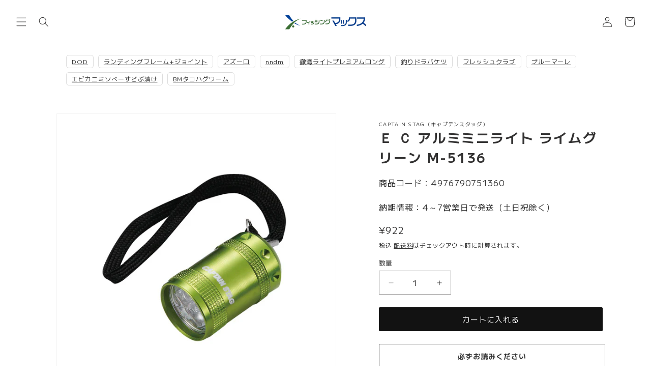

--- FILE ---
content_type: text/html; charset=utf-8
request_url: https://www.fishingmax-webshop.jp/products/4976790751360
body_size: 45920
content:
<!doctype html>
<html class="no-js" lang="ja">
  <head>
<script type="text/javascript">
    (function(c,l,a,r,i,t,y){
        c[a]=c[a]||function(){(c[a].q=c[a].q||[]).push(arguments)};
        t=l.createElement(r);t.async=1;t.src="https://www.clarity.ms/tag/"+i;
        y=l.getElementsByTagName(r)[0];y.parentNode.insertBefore(t,y);
    })(window, document, "clarity", "script", "s0896lxlkw");
</script>
    
    



<script src="//ajax.googleapis.com/ajax/libs/jquery/2.2.3/jquery.min.js"></script>
<script>const illiJq = jQuery.noConflict(true);</script>


<script src="//www.fishingmax-webshop.jp/cdn/shop/t/42/assets/crosspoint-util.js?v=170433326307471801241757271963" type="text/javascript"></script>
    

<script>
  
  
  function screenLock(targetElement) {
    
    if (document.getElementById("screenLock") == null) {
      let element = document.createElement('div');
      element.id = "screenLock";
      
      element.style.height = '100%';
      element.style.left = '0px';
      element.style.position = 'fixed';
      element.style.top = '0px';
      element.style.width = '100%';
      element.style.zIndex = '2147483647';
      element.style.opacity = '0';
      element.style.display = 'block';

      
      let objBody = document.getElementsByTagName("body").item(0);
      objBody.appendChild(element);
    }


    
  
  if (targetElement == null) {
    return
  }

  
  let setClass = "illi-btn--loading";

  
  let targetStyle = window.getComputedStyle(targetElement);
  let targetPositionProperty = targetStyle.getPropertyValue('position');

  if (targetPositionProperty == "relative" || targetPositionProperty == "absolute" || targetPositionProperty == "fixed" || targetPositionProperty == "sticky") {
    setClass = "illi-btn--loading-without_position";
  }
  targetElement.classList.add(setClass);

  
  let spinnerDivElement = document.createElement('div');
  spinnerDivElement.id = "illi-loading-overlay__spinner";
  spinnerDivElement.className = "illi-loading-overlay__spinner";

  
  let spinnerSvgElement = document.createElementNS('http://www.w3.org/2000/svg', 'svg');
  spinnerSvgElement.setAttributeNS(null, "class", "illi-spinner");
  spinnerSvgElement.setAttributeNS(null, "viewBox", "0 0 66 66");

  
  let spinnerCircleElement = document.createElementNS('http://www.w3.org/2000/svg', 'circle');
  spinnerCircleElement.setAttribute("class", "illi-path");
  spinnerCircleElement.setAttribute('cx', 33);
  spinnerCircleElement.setAttribute('cy', 33);
  spinnerCircleElement.setAttribute('r', 30);
  spinnerCircleElement.setAttribute('fill', 'none');
  spinnerCircleElement.setAttribute('stroke-width', 6);

  
  spinnerSvgElement.appendChild(spinnerCircleElement);
  spinnerDivElement.appendChild(spinnerSvgElement);
  targetElement.appendChild(spinnerDivElement);
  }

  
  function screenUnlock() {
    let dom_obj = document.getElementById("screenLock");
    let dom_obj_parent = dom_obj.parentNode;
    dom_obj_parent.removeChild(dom_obj);

    
    const element = document.getElementById('illi-loading-overlay__spinner');
    
    if (element == null) {
      return
    }
    element.remove();

    
    let elements = document.getElementsByClassName("illi-btn--loading");
    Array.prototype.forEach.call(elements, function (element) {
      element.classList.remove("illi-btn--loading");
    });
    let elements_without_position = document.getElementsByClassName("illi-btn--loading-without_position");
    Array.prototype.forEach.call(elements_without_position, function (element) {
      element.classList.remove("illi-btn--loading-without_position");
    });
  }
</script>

<style>
  .illi-btn--loading {
    color: transparent !important;
    position: relative !important;
    opacity: .5 !important;
    top: 0 !important;
    left: 0 !important;
  }

  .illi-btn--loading-without_position {
    color: transparent !important;
    opacity: .5 !important;
  }

  .illi-loading-overlay__spinner {
    top: 50%;
    left: 50%;
    transform: translate(-50%, -50%);
    position: absolute;
    height: 100%;
    display: flex;
    width: 1.8rem;
    z-index: 99999;
  }

  .illi-spinner {
    animation: illi-rotator 1.4s linear infinite;
  }

  .illi-path {
    stroke-dasharray: 280;
    transform-origin: center;
    stroke: white;
    animation: illi-dash 1.4s ease-in-out infinite;
  }

  @keyframes illi-rotator {
    0% {
      transform: rotate(0deg);
    }

    100% {
      transform: rotate(270deg);
    }
  }

  @keyframes illi-dash {
    0% {
      stroke-dashoffset: 280;
    }

    50% {
      stroke-dashoffset: 75;
      transform: rotate(135deg);
    }

    100% {
      stroke-dashoffset: 280;
      transform: rotate(450deg);
    }
  }
</style>



<div id="illi-error-message-dialogPortalsContainer" class="illi-error-message-dialog-info-modal">
    <div class="illi-error-message-dialog-Modal-Dialog__Container">
        <div role="dialog" tabindex="-1" class="illi-error-message-dialog-Modal-Dialog focus-visible">
            <div class="illi-error-message-dialog-Modal-Dialog__Modal">
                <div class="illi-error-message-dialog-Modal__BodyWrapper">
                    <div
                        class="illi-error-message-dialog-Modal__Body illi-error-message-dialog-Scrollable illi-error-message-dialog-Scrollable--vertical">
                        <section class="illi-error-message-dialog-Modal-Section">
                            <div class="illi-error-message-dialog-TextContainer">
                                <p id="illi-error-message-text"></p>
                            </div>
                        </section>
                    </div>
                </div>
                <div class="illi-error-message-dialog-Modal-Footer">
                    <div class="illi-error-message-dialog-Modal-Footer__FooterContent">
                        <div class="illi-error-message-dialog-Stack illi-error-message-dialog-Stack--alignmentCenter">
                            <div
                                class="illi-error-message-dialog-Stack__Item illi-error-message-dialog-Stack__Item--fill">
                                <div class="illi-error-message-dialog-ButtonGroup">
                                    <div class="illi-error-message-dialog-ButtonGroup__Item">
                                        <button id="illi-error-message-dialog-ok_button"
                                            class="illi-error-message-dialog-Button" type="button"><span
                                                class="illi-error-message-dialog-Button__Content">
                                                <span class="illi-error-message-dialog-Button__Text">OK</span></span>
                                        </button>
                                    </div>
                                </div>
                            </div>
                        </div>
                    </div>
                </div>
            </div>
        </div>
    </div>
</div>

<style>
    .illi-error-message-dialog-info-modal {
        display: none;
    }

    .illi-error-message-dialog-Modal-Dialog__Container {
        position: fixed;
        z-index: 2147483647;
        top: 0;
        right: 0;
        bottom: 0;
        left: 0;
        display: flex;
        flex-direction: column;
        justify-content: center;
    }

    .illi-error-message-dialog-Backdrop {
        position: fixed;
        z-index: 2147483647;
        top: 0;
        right: 0;
        bottom: 0;
        left: 0;
        display: block;
        background-color: rgba(0, 0, 0, 0.5);
        animation: illi-error-message-dialog-Backdrop__fade--in 200ms 1 forwards;
        opacity: 1;
        backface-visibility: hidden;
        will-change: opacity;
    }

    @keyframes illi-error-message-dialog-Backdrop__fade--in {
        0% {
            opacity: 0;
        }

        100% {
            opacity: 1;
        }
    }

    .illi-error-message-dialog-Modal-Dialog__Modal {
        right: 0;
        bottom: 0;
        left: 0;
        display: flex;
        flex-direction: column;
        width: 100%;
        max-height: calc(100vh - 60px);
        background: rgba(255, 255, 255, 1);
        position: relative;
        max-width: 35rem;
        margin: 0 auto;
        border-radius: 0.8rem;
        box-shadow: 2px 2px 4px;
        border: 1px solid rgba(186, 191, 195, 1);
    }

    .illi-error-message-dialog-Modal__BodyWrapper {
        display: flex;
        flex-grow: 1;
        overflow-x: hidden;
    }

    .illi-error-message-dialog-Modal-Footer {
        display: flex;
        align-self: flex-end;
        align-items: center;
        width: 100%;
        padding-bottom: 1.6rem;
    }

    .illi-error-message-dialog-Modal__Body {
        width: 100%;
    }

    .illi-error-message-dialog-Scrollable--vertical {}

    .illi-error-message-dialog-Scrollable {
        position: relative;
    }

    .illi-error-message-dialog-Modal-Footer__FooterContent {
        width: 100%;
    }

    .illi-error-message-dialog-Stack--alignmentCenter {
        align-items: center;
    }

    .illi-error-message-dialog-Stack {
        margin-top: -1.6rem;
        margin-left: -1.6rem;
        display: flex;
        flex-wrap: wrap;
        align-items: stretch;
    }

    .illi-error-message-dialog-Stack__Item--fill {
        flex: 1 1 auto;
    }

    .illi-error-message-dialog-Stack__Item {
        flex: 0 0 auto;
        min-width: 0;
    }

    .illi-error-message-dialog-Stack>.illi-error-message-dialog-Stack__Item:not(:empty) {
        margin-top: 1.6rem;
        margin-right: 1.6rem;
        margin-left: auto;
        max-width: 100%;
    }

    .illi-error-message-dialog-Stack__Item {
        flex: 0 0 auto;
        min-width: 0;
    }

    .illi-error-message-dialog-ButtonGroup {
        display: flex;
        flex-wrap: wrap;
        align-items: center;
        margin-top: -0.8rem;
        margin-left: -0.8rem;
    }

    .illi-error-message-dialog-ButtonGroup__Item {
        margin-top: 0.8rem;
        margin-left: 0.8rem;
    }

    .illi-error-message-dialog-Button {
        position: relative;
        display: inline-flex;
        align-items: center;
        justify-content: center;
        min-height: 3.6rem;
        min-width: 3.6rem;
        margin: 0;
        padding: 0.7rem 1.6rem;
        background: rgba(255, 255, 255, 1);
        box-shadow: 0 1px 0 rgba(0, 0, 0, 0.05);
        border-radius: 0.4rem;
        color: rgba(32, 34, 35, 1);
        border: 1px solid rgba(186, 191, 195, 1);
        border-top-color: rgba(201, 204, 207, 1);
        border-bottom-color: rgba(186, 191, 196, 1);
        line-height: 1;
        text-align: center;
        cursor: pointer;
        user-select: none;
        text-decoration: none;
    }

    .illi-error-message-dialog-Button:hover {
        background: rgba(246, 246, 247, 1);
        outline: 0.1rem solid transparent;
    }

    .illi-error-message-dialog-Button:active {
        background: rgba(241, 242, 243, 1);
        box-shadow: 0 1px 0 rgba(0, 0, 0, 0.05);
    }

    .illi-error-message-dialog-Modal-Section {
        flex: 0 0 auto;
        padding-left: 2rem;
        padding-right: 2rem;
    }

    .illi-error-message-dialog-TextContainer {
        font-size: 14px;
        overflow-wrap: break-word;
    }
</style>

<script>

    illiJq("#illi-error-message-dialog-ok_button").on("click", function () {
        closeErrorMessageDialog();
    });

    function openErrorMessageDialog(errorMessage) {
        illiJq("#illi-error-message-text").text(errorMessage);
        illiJq(".illi-error-message-dialog-info-modal").show();
    }

    function closeErrorMessageDialog() {
        illiJq("#illi-error-message-text").text("");
        illiJq(".illi-error-message-dialog-info-modal").hide();
    }
</script>

    <meta charset="utf-8">
    <meta http-equiv="X-UA-Compatible" content="IE=edge">
    <meta name="viewport" content="width=device-width,initial-scale=1">
    <meta name="theme-color" content="">
    <link rel="canonical" href="https://www.fishingmax-webshop.jp/products/4976790751360">
    <link rel="preconnect" href="https://cdn.shopify.com" crossorigin>
    <link rel="preconnect" href="https://fonts.googleapis.com">
    <link rel="preconnect" href="https://fonts.gstatic.com" crossorigin>
    <link href="https://fonts.googleapis.com/css2?family=Oswald:wght@600&family=Zen+Old+Mincho:wght@600&display=swap" rel="stylesheet"><link rel="icon" type="image/png" href="//www.fishingmax-webshop.jp/cdn/shop/files/favicon.jpg?crop=center&height=32&v=1724732515&width=32"><title>
      Ｅ Ｃ アルミミニライト ライムグリーン M-5136
 &ndash; フィッシングマックス WEBSHOP</title>

    
      <meta name="description" content="軽く使い勝手のいいミニライト■軽く使い勝手のいいミニライト。防犯用にも。■手首にちょうど良いストラップ付。■サイズ(約)：外径28×長さ45mm■重量(約)：30g(電池含まず)■仕様／光源：LED(発光ダイオード)6個、電源：DC6Vリチウム電池(CR2032)2個使用(別売)、電池寿命：約20時間※使用状況により異なります。■材質／本体：アルミニウム合金、レンズ：ポリスチレン、ストラップ：ナイロン">
    

    

<meta property="og:site_name" content="フィッシングマックス WEBSHOP">
<meta property="og:url" content="https://www.fishingmax-webshop.jp/products/4976790751360">
<meta property="og:title" content="Ｅ Ｃ アルミミニライト ライムグリーン M-5136">
<meta property="og:type" content="product">
<meta property="og:description" content="軽く使い勝手のいいミニライト■軽く使い勝手のいいミニライト。防犯用にも。■手首にちょうど良いストラップ付。■サイズ(約)：外径28×長さ45mm■重量(約)：30g(電池含まず)■仕様／光源：LED(発光ダイオード)6個、電源：DC6Vリチウム電池(CR2032)2個使用(別売)、電池寿命：約20時間※使用状況により異なります。■材質／本体：アルミニウム合金、レンズ：ポリスチレン、ストラップ：ナイロン"><meta property="og:image" content="http://www.fishingmax-webshop.jp/cdn/shop/products/L4976790751360.jpg?v=1636201419">
  <meta property="og:image:secure_url" content="https://www.fishingmax-webshop.jp/cdn/shop/products/L4976790751360.jpg?v=1636201419">
  <meta property="og:image:width" content="600">
  <meta property="og:image:height" content="600"><meta property="og:price:amount" content="922">
  <meta property="og:price:currency" content="JPY"><meta name="twitter:site" content="@fishingmaxinfo"><meta name="twitter:card" content="summary_large_image">
<meta name="twitter:title" content="Ｅ Ｃ アルミミニライト ライムグリーン M-5136">
<meta name="twitter:description" content="軽く使い勝手のいいミニライト■軽く使い勝手のいいミニライト。防犯用にも。■手首にちょうど良いストラップ付。■サイズ(約)：外径28×長さ45mm■重量(約)：30g(電池含まず)■仕様／光源：LED(発光ダイオード)6個、電源：DC6Vリチウム電池(CR2032)2個使用(別売)、電池寿命：約20時間※使用状況により異なります。■材質／本体：アルミニウム合金、レンズ：ポリスチレン、ストラップ：ナイロン">


    <script src="//www.fishingmax-webshop.jp/cdn/shop/t/42/assets/constants.js?v=95358004781563950421757271963" defer="defer"></script>
    <script src="//www.fishingmax-webshop.jp/cdn/shop/t/42/assets/pubsub.js?v=2921868252632587581757271963" defer="defer"></script>
    <script src="//www.fishingmax-webshop.jp/cdn/shop/t/42/assets/global.js?v=13432597230941864841757271963" defer="defer"></script>
    <script>window.performance && window.performance.mark && window.performance.mark('shopify.content_for_header.start');</script><meta name="google-site-verification" content="Su3C3dOTlKgUXCrOEpVP5OKU7P1ByQsqmfTHzz3B0Wg">
<meta name="google-site-verification" content="Su3C3dOTlKgUXCrOEpVP5OKU7P1ByQsqmfTHzz3B0Wg">
<meta id="shopify-digital-wallet" name="shopify-digital-wallet" content="/59092009144/digital_wallets/dialog">
<meta name="shopify-checkout-api-token" content="8fe04e6d6462799a78ee47a0a2298c57">
<link rel="alternate" type="application/json+oembed" href="https://www.fishingmax-webshop.jp/products/4976790751360.oembed">
<script async="async" src="/checkouts/internal/preloads.js?locale=ja-JP"></script>
<script id="apple-pay-shop-capabilities" type="application/json">{"shopId":59092009144,"countryCode":"JP","currencyCode":"JPY","merchantCapabilities":["supports3DS"],"merchantId":"gid:\/\/shopify\/Shop\/59092009144","merchantName":"フィッシングマックス WEBSHOP","requiredBillingContactFields":["postalAddress","email","phone"],"requiredShippingContactFields":["postalAddress","email","phone"],"shippingType":"shipping","supportedNetworks":["visa","masterCard","amex","jcb","discover"],"total":{"type":"pending","label":"フィッシングマックス WEBSHOP","amount":"1.00"},"shopifyPaymentsEnabled":true,"supportsSubscriptions":true}</script>
<script id="shopify-features" type="application/json">{"accessToken":"8fe04e6d6462799a78ee47a0a2298c57","betas":["rich-media-storefront-analytics"],"domain":"www.fishingmax-webshop.jp","predictiveSearch":false,"shopId":59092009144,"locale":"ja"}</script>
<script>var Shopify = Shopify || {};
Shopify.shop = "fishing-max.myshopify.com";
Shopify.locale = "ja";
Shopify.currency = {"active":"JPY","rate":"1.0"};
Shopify.country = "JP";
Shopify.theme = {"name":"Dawn_FishingMaxのコピー","id":180880474425,"schema_name":"Dawn","schema_version":"9.0.0","theme_store_id":887,"role":"main"};
Shopify.theme.handle = "null";
Shopify.theme.style = {"id":null,"handle":null};
Shopify.cdnHost = "www.fishingmax-webshop.jp/cdn";
Shopify.routes = Shopify.routes || {};
Shopify.routes.root = "/";</script>
<script type="module">!function(o){(o.Shopify=o.Shopify||{}).modules=!0}(window);</script>
<script>!function(o){function n(){var o=[];function n(){o.push(Array.prototype.slice.apply(arguments))}return n.q=o,n}var t=o.Shopify=o.Shopify||{};t.loadFeatures=n(),t.autoloadFeatures=n()}(window);</script>
<script id="shop-js-analytics" type="application/json">{"pageType":"product"}</script>
<script defer="defer" async type="module" src="//www.fishingmax-webshop.jp/cdn/shopifycloud/shop-js/modules/v2/client.init-shop-cart-sync_0MstufBG.ja.esm.js"></script>
<script defer="defer" async type="module" src="//www.fishingmax-webshop.jp/cdn/shopifycloud/shop-js/modules/v2/chunk.common_jll-23Z1.esm.js"></script>
<script defer="defer" async type="module" src="//www.fishingmax-webshop.jp/cdn/shopifycloud/shop-js/modules/v2/chunk.modal_HXih6-AF.esm.js"></script>
<script type="module">
  await import("//www.fishingmax-webshop.jp/cdn/shopifycloud/shop-js/modules/v2/client.init-shop-cart-sync_0MstufBG.ja.esm.js");
await import("//www.fishingmax-webshop.jp/cdn/shopifycloud/shop-js/modules/v2/chunk.common_jll-23Z1.esm.js");
await import("//www.fishingmax-webshop.jp/cdn/shopifycloud/shop-js/modules/v2/chunk.modal_HXih6-AF.esm.js");

  window.Shopify.SignInWithShop?.initShopCartSync?.({"fedCMEnabled":true,"windoidEnabled":true});

</script>
<script>(function() {
  var isLoaded = false;
  function asyncLoad() {
    if (isLoaded) return;
    isLoaded = true;
    var urls = ["https:\/\/cdn.nfcube.com\/instafeed-efad6eb5cb912c66247474c6124c8760.js?shop=fishing-max.myshopify.com"];
    for (var i = 0; i < urls.length; i++) {
      var s = document.createElement('script');
      s.type = 'text/javascript';
      s.async = true;
      s.src = urls[i];
      var x = document.getElementsByTagName('script')[0];
      x.parentNode.insertBefore(s, x);
    }
  };
  if(window.attachEvent) {
    window.attachEvent('onload', asyncLoad);
  } else {
    window.addEventListener('load', asyncLoad, false);
  }
})();</script>
<script id="__st">var __st={"a":59092009144,"offset":32400,"reqid":"3e99e534-c0b9-4f54-8ad5-79e52ea909be-1769177955","pageurl":"www.fishingmax-webshop.jp\/products\/4976790751360","u":"46165667faf4","p":"product","rtyp":"product","rid":6967644586168};</script>
<script>window.ShopifyPaypalV4VisibilityTracking = true;</script>
<script id="captcha-bootstrap">!function(){'use strict';const t='contact',e='account',n='new_comment',o=[[t,t],['blogs',n],['comments',n],[t,'customer']],c=[[e,'customer_login'],[e,'guest_login'],[e,'recover_customer_password'],[e,'create_customer']],r=t=>t.map((([t,e])=>`form[action*='/${t}']:not([data-nocaptcha='true']) input[name='form_type'][value='${e}']`)).join(','),a=t=>()=>t?[...document.querySelectorAll(t)].map((t=>t.form)):[];function s(){const t=[...o],e=r(t);return a(e)}const i='password',u='form_key',d=['recaptcha-v3-token','g-recaptcha-response','h-captcha-response',i],f=()=>{try{return window.sessionStorage}catch{return}},m='__shopify_v',_=t=>t.elements[u];function p(t,e,n=!1){try{const o=window.sessionStorage,c=JSON.parse(o.getItem(e)),{data:r}=function(t){const{data:e,action:n}=t;return t[m]||n?{data:e,action:n}:{data:t,action:n}}(c);for(const[e,n]of Object.entries(r))t.elements[e]&&(t.elements[e].value=n);n&&o.removeItem(e)}catch(o){console.error('form repopulation failed',{error:o})}}const l='form_type',E='cptcha';function T(t){t.dataset[E]=!0}const w=window,h=w.document,L='Shopify',v='ce_forms',y='captcha';let A=!1;((t,e)=>{const n=(g='f06e6c50-85a8-45c8-87d0-21a2b65856fe',I='https://cdn.shopify.com/shopifycloud/storefront-forms-hcaptcha/ce_storefront_forms_captcha_hcaptcha.v1.5.2.iife.js',D={infoText:'hCaptchaによる保護',privacyText:'プライバシー',termsText:'利用規約'},(t,e,n)=>{const o=w[L][v],c=o.bindForm;if(c)return c(t,g,e,D).then(n);var r;o.q.push([[t,g,e,D],n]),r=I,A||(h.body.append(Object.assign(h.createElement('script'),{id:'captcha-provider',async:!0,src:r})),A=!0)});var g,I,D;w[L]=w[L]||{},w[L][v]=w[L][v]||{},w[L][v].q=[],w[L][y]=w[L][y]||{},w[L][y].protect=function(t,e){n(t,void 0,e),T(t)},Object.freeze(w[L][y]),function(t,e,n,w,h,L){const[v,y,A,g]=function(t,e,n){const i=e?o:[],u=t?c:[],d=[...i,...u],f=r(d),m=r(i),_=r(d.filter((([t,e])=>n.includes(e))));return[a(f),a(m),a(_),s()]}(w,h,L),I=t=>{const e=t.target;return e instanceof HTMLFormElement?e:e&&e.form},D=t=>v().includes(t);t.addEventListener('submit',(t=>{const e=I(t);if(!e)return;const n=D(e)&&!e.dataset.hcaptchaBound&&!e.dataset.recaptchaBound,o=_(e),c=g().includes(e)&&(!o||!o.value);(n||c)&&t.preventDefault(),c&&!n&&(function(t){try{if(!f())return;!function(t){const e=f();if(!e)return;const n=_(t);if(!n)return;const o=n.value;o&&e.removeItem(o)}(t);const e=Array.from(Array(32),(()=>Math.random().toString(36)[2])).join('');!function(t,e){_(t)||t.append(Object.assign(document.createElement('input'),{type:'hidden',name:u})),t.elements[u].value=e}(t,e),function(t,e){const n=f();if(!n)return;const o=[...t.querySelectorAll(`input[type='${i}']`)].map((({name:t})=>t)),c=[...d,...o],r={};for(const[a,s]of new FormData(t).entries())c.includes(a)||(r[a]=s);n.setItem(e,JSON.stringify({[m]:1,action:t.action,data:r}))}(t,e)}catch(e){console.error('failed to persist form',e)}}(e),e.submit())}));const S=(t,e)=>{t&&!t.dataset[E]&&(n(t,e.some((e=>e===t))),T(t))};for(const o of['focusin','change'])t.addEventListener(o,(t=>{const e=I(t);D(e)&&S(e,y())}));const B=e.get('form_key'),M=e.get(l),P=B&&M;t.addEventListener('DOMContentLoaded',(()=>{const t=y();if(P)for(const e of t)e.elements[l].value===M&&p(e,B);[...new Set([...A(),...v().filter((t=>'true'===t.dataset.shopifyCaptcha))])].forEach((e=>S(e,t)))}))}(h,new URLSearchParams(w.location.search),n,t,e,['guest_login'])})(!0,!0)}();</script>
<script integrity="sha256-4kQ18oKyAcykRKYeNunJcIwy7WH5gtpwJnB7kiuLZ1E=" data-source-attribution="shopify.loadfeatures" defer="defer" src="//www.fishingmax-webshop.jp/cdn/shopifycloud/storefront/assets/storefront/load_feature-a0a9edcb.js" crossorigin="anonymous"></script>
<script data-source-attribution="shopify.dynamic_checkout.dynamic.init">var Shopify=Shopify||{};Shopify.PaymentButton=Shopify.PaymentButton||{isStorefrontPortableWallets:!0,init:function(){window.Shopify.PaymentButton.init=function(){};var t=document.createElement("script");t.src="https://www.fishingmax-webshop.jp/cdn/shopifycloud/portable-wallets/latest/portable-wallets.ja.js",t.type="module",document.head.appendChild(t)}};
</script>
<script data-source-attribution="shopify.dynamic_checkout.buyer_consent">
  function portableWalletsHideBuyerConsent(e){var t=document.getElementById("shopify-buyer-consent"),n=document.getElementById("shopify-subscription-policy-button");t&&n&&(t.classList.add("hidden"),t.setAttribute("aria-hidden","true"),n.removeEventListener("click",e))}function portableWalletsShowBuyerConsent(e){var t=document.getElementById("shopify-buyer-consent"),n=document.getElementById("shopify-subscription-policy-button");t&&n&&(t.classList.remove("hidden"),t.removeAttribute("aria-hidden"),n.addEventListener("click",e))}window.Shopify?.PaymentButton&&(window.Shopify.PaymentButton.hideBuyerConsent=portableWalletsHideBuyerConsent,window.Shopify.PaymentButton.showBuyerConsent=portableWalletsShowBuyerConsent);
</script>
<script data-source-attribution="shopify.dynamic_checkout.cart.bootstrap">document.addEventListener("DOMContentLoaded",(function(){function t(){return document.querySelector("shopify-accelerated-checkout-cart, shopify-accelerated-checkout")}if(t())Shopify.PaymentButton.init();else{new MutationObserver((function(e,n){t()&&(Shopify.PaymentButton.init(),n.disconnect())})).observe(document.body,{childList:!0,subtree:!0})}}));
</script>
<link id="shopify-accelerated-checkout-styles" rel="stylesheet" media="screen" href="https://www.fishingmax-webshop.jp/cdn/shopifycloud/portable-wallets/latest/accelerated-checkout-backwards-compat.css" crossorigin="anonymous">
<style id="shopify-accelerated-checkout-cart">
        #shopify-buyer-consent {
  margin-top: 1em;
  display: inline-block;
  width: 100%;
}

#shopify-buyer-consent.hidden {
  display: none;
}

#shopify-subscription-policy-button {
  background: none;
  border: none;
  padding: 0;
  text-decoration: underline;
  font-size: inherit;
  cursor: pointer;
}

#shopify-subscription-policy-button::before {
  box-shadow: none;
}

      </style>
<script id="sections-script" data-sections="header" defer="defer" src="//www.fishingmax-webshop.jp/cdn/shop/t/42/compiled_assets/scripts.js?v=5735"></script>
<script>window.performance && window.performance.mark && window.performance.mark('shopify.content_for_header.end');</script>


    <style data-shopify>
      
      
      
      
      

      :root {
        --font-body-family: Helvetica, Arial, sans-serif;
        --font-body-style: normal;
        --font-body-weight: 400;
        --font-body-weight-bold: 700;

        --font-heading-family: Helvetica, Arial, sans-serif;
        --font-heading-style: normal;
        --font-heading-weight: 700;

        --font-body-scale: 1.0;
        --font-heading-scale: 1.0;

        --color-base-text: 51, 50, 50;
        --color-shadow: 51, 50, 50;
        --color-base-background-1: 255, 255, 255;
        --color-base-background-2: 243, 243, 243;
        --color-base-solid-button-labels: 255, 255, 255;
        --color-base-outline-button-labels: 18, 18, 18;
        --color-base-accent-1: 18, 18, 18;
        --color-base-accent-2: 234, 6, 6;
        --payment-terms-background-color: #ffffff;

        --gradient-base-background-1: #ffffff;
        --gradient-base-background-2: #f3f3f3;
        --gradient-base-accent-1: #121212;
        --gradient-base-accent-2: #ea0606;

        --media-padding: px;
        --media-border-opacity: 0.05;
        --media-border-width: 1px;
        --media-radius: 0px;
        --media-shadow-opacity: 0.0;
        --media-shadow-horizontal-offset: 0px;
        --media-shadow-vertical-offset: 4px;
        --media-shadow-blur-radius: 5px;
        --media-shadow-visible: 0;

        --page-width: 120rem;
        --page-width-margin: 0rem;

        --product-card-image-padding: 0.0rem;
        --product-card-corner-radius: 0.0rem;
        --product-card-text-alignment: left;
        --product-card-border-width: 0.0rem;
        --product-card-border-opacity: 0.1;
        --product-card-shadow-opacity: 0.0;
        --product-card-shadow-visible: 0;
        --product-card-shadow-horizontal-offset: 0.0rem;
        --product-card-shadow-vertical-offset: 0.4rem;
        --product-card-shadow-blur-radius: 0.5rem;

        --collection-card-image-padding: 0.0rem;
        --collection-card-corner-radius: 0.0rem;
        --collection-card-text-alignment: left;
        --collection-card-border-width: 0.0rem;
        --collection-card-border-opacity: 0.1;
        --collection-card-shadow-opacity: 0.0;
        --collection-card-shadow-visible: 0;
        --collection-card-shadow-horizontal-offset: 0.0rem;
        --collection-card-shadow-vertical-offset: 0.4rem;
        --collection-card-shadow-blur-radius: 0.5rem;

        --blog-card-image-padding: 0.0rem;
        --blog-card-corner-radius: 0.0rem;
        --blog-card-text-alignment: left;
        --blog-card-border-width: 0.0rem;
        --blog-card-border-opacity: 0.1;
        --blog-card-shadow-opacity: 0.0;
        --blog-card-shadow-visible: 0;
        --blog-card-shadow-horizontal-offset: 0.0rem;
        --blog-card-shadow-vertical-offset: 0.4rem;
        --blog-card-shadow-blur-radius: 0.5rem;

        --badge-corner-radius: 0.6rem;

        --popup-border-width: 1px;
        --popup-border-opacity: 0.1;
        --popup-corner-radius: 0px;
        --popup-shadow-opacity: 0.0;
        --popup-shadow-horizontal-offset: 0px;
        --popup-shadow-vertical-offset: 4px;
        --popup-shadow-blur-radius: 5px;

        --drawer-border-width: 1px;
        --drawer-border-opacity: 0.1;
        --drawer-shadow-opacity: 0.0;
        --drawer-shadow-horizontal-offset: 0px;
        --drawer-shadow-vertical-offset: 4px;
        --drawer-shadow-blur-radius: 5px;

        --spacing-sections-desktop: 0px;
        --spacing-sections-mobile: 0px;

        --grid-desktop-vertical-spacing: 28px;
        --grid-desktop-horizontal-spacing: 28px;
        --grid-mobile-vertical-spacing: 14px;
        --grid-mobile-horizontal-spacing: 14px;

        --text-boxes-border-opacity: 0.1;
        --text-boxes-border-width: 0px;
        --text-boxes-radius: 0px;
        --text-boxes-shadow-opacity: 0.0;
        --text-boxes-shadow-visible: 0;
        --text-boxes-shadow-horizontal-offset: 0px;
        --text-boxes-shadow-vertical-offset: 4px;
        --text-boxes-shadow-blur-radius: 5px;

        --buttons-radius: 2px;
        --buttons-radius-outset: 3px;
        --buttons-border-width: 1px;
        --buttons-border-opacity: 1.0;
        --buttons-shadow-opacity: 0.0;
        --buttons-shadow-visible: 0;
        --buttons-shadow-horizontal-offset: 0px;
        --buttons-shadow-vertical-offset: 4px;
        --buttons-shadow-blur-radius: 5px;
        --buttons-border-offset: 0.3px;

        --inputs-radius: 0px;
        --inputs-border-width: 1px;
        --inputs-border-opacity: 0.55;
        --inputs-shadow-opacity: 0.0;
        --inputs-shadow-horizontal-offset: 0px;
        --inputs-margin-offset: 0px;
        --inputs-shadow-vertical-offset: 4px;
        --inputs-shadow-blur-radius: 5px;
        --inputs-radius-outset: 0px;

        --variant-pills-radius: 40px;
        --variant-pills-border-width: 1px;
        --variant-pills-border-opacity: 0.55;
        --variant-pills-shadow-opacity: 0.0;
        --variant-pills-shadow-horizontal-offset: 0px;
        --variant-pills-shadow-vertical-offset: 4px;
        --variant-pills-shadow-blur-radius: 5px;
      }

      *,
      *::before,
      *::after {
        box-sizing: inherit;
      }

      html {
        box-sizing: border-box;
        font-size: calc(var(--font-body-scale) * 62.5%);
        height: 100%;
      }

      body {
        display: grid;
        grid-template-rows: auto auto 1fr auto;
        grid-template-columns: 100%;
        min-height: 100%;
        margin: 0;
        font-size: 1.5rem;
        letter-spacing: 0.06rem;
        line-height: calc(1 + 0.8 / var(--font-body-scale));
        font-family: var(--font-body-family);
        font-style: var(--font-body-style);
        font-weight: var(--font-body-weight);
      }

      @media screen and (min-width: 750px) {
        body {
          font-size: 1.6rem;
        }
      }
    </style>

    <link href="//www.fishingmax-webshop.jp/cdn/shop/t/42/assets/base.css?v=140624990073879848751757271963" rel="stylesheet" type="text/css" media="all" />
<link rel="stylesheet" href="//www.fishingmax-webshop.jp/cdn/shop/t/42/assets/component-predictive-search.css?v=85913294783299393391757271963" media="print" onload="this.media='all'"><script>document.documentElement.className = document.documentElement.className.replace('no-js', 'js');
    if (Shopify.designMode) {
      document.documentElement.classList.add('shopify-design-mode');
    }
    </script>
  
    
    
    <link href="//www.fishingmax-webshop.jp/cdn/shop/t/42/assets/original.css?v=42753342628780438941757271963" rel="stylesheet" type="text/css" media="all" />
    
    
    
    <script src="//www.fishingmax-webshop.jp/cdn/shop/t/42/assets/jquery-3.6.4.min.js?v=153300377539655921971757271963" defer="defer"></script>
    <script src="//www.fishingmax-webshop.jp/cdn/shop/t/42/assets/UtilTools.js?v=122111231656020569301757271963" defer="defer"></script>
    <script src="//www.fishingmax-webshop.jp/cdn/shop/t/42/assets/original.js?v=62803813328303245051757271963" defer="defer"></script>
    <script async src="https://zen.one/analytics.js"></script>
  <link href="https://cdn.shopify.com/extensions/0199e0c3-19de-7e6f-a7b7-e28f4e980ed9/rental-app-rebuild-20/assets/rental-app-style.css" rel="stylesheet" type="text/css" media="all">
<link href="https://monorail-edge.shopifysvc.com" rel="dns-prefetch">
<script>(function(){if ("sendBeacon" in navigator && "performance" in window) {try {var session_token_from_headers = performance.getEntriesByType('navigation')[0].serverTiming.find(x => x.name == '_s').description;} catch {var session_token_from_headers = undefined;}var session_cookie_matches = document.cookie.match(/_shopify_s=([^;]*)/);var session_token_from_cookie = session_cookie_matches && session_cookie_matches.length === 2 ? session_cookie_matches[1] : "";var session_token = session_token_from_headers || session_token_from_cookie || "";function handle_abandonment_event(e) {var entries = performance.getEntries().filter(function(entry) {return /monorail-edge.shopifysvc.com/.test(entry.name);});if (!window.abandonment_tracked && entries.length === 0) {window.abandonment_tracked = true;var currentMs = Date.now();var navigation_start = performance.timing.navigationStart;var payload = {shop_id: 59092009144,url: window.location.href,navigation_start,duration: currentMs - navigation_start,session_token,page_type: "product"};window.navigator.sendBeacon("https://monorail-edge.shopifysvc.com/v1/produce", JSON.stringify({schema_id: "online_store_buyer_site_abandonment/1.1",payload: payload,metadata: {event_created_at_ms: currentMs,event_sent_at_ms: currentMs}}));}}window.addEventListener('pagehide', handle_abandonment_event);}}());</script>
<script id="web-pixels-manager-setup">(function e(e,d,r,n,o){if(void 0===o&&(o={}),!Boolean(null===(a=null===(i=window.Shopify)||void 0===i?void 0:i.analytics)||void 0===a?void 0:a.replayQueue)){var i,a;window.Shopify=window.Shopify||{};var t=window.Shopify;t.analytics=t.analytics||{};var s=t.analytics;s.replayQueue=[],s.publish=function(e,d,r){return s.replayQueue.push([e,d,r]),!0};try{self.performance.mark("wpm:start")}catch(e){}var l=function(){var e={modern:/Edge?\/(1{2}[4-9]|1[2-9]\d|[2-9]\d{2}|\d{4,})\.\d+(\.\d+|)|Firefox\/(1{2}[4-9]|1[2-9]\d|[2-9]\d{2}|\d{4,})\.\d+(\.\d+|)|Chrom(ium|e)\/(9{2}|\d{3,})\.\d+(\.\d+|)|(Maci|X1{2}).+ Version\/(15\.\d+|(1[6-9]|[2-9]\d|\d{3,})\.\d+)([,.]\d+|)( \(\w+\)|)( Mobile\/\w+|) Safari\/|Chrome.+OPR\/(9{2}|\d{3,})\.\d+\.\d+|(CPU[ +]OS|iPhone[ +]OS|CPU[ +]iPhone|CPU IPhone OS|CPU iPad OS)[ +]+(15[._]\d+|(1[6-9]|[2-9]\d|\d{3,})[._]\d+)([._]\d+|)|Android:?[ /-](13[3-9]|1[4-9]\d|[2-9]\d{2}|\d{4,})(\.\d+|)(\.\d+|)|Android.+Firefox\/(13[5-9]|1[4-9]\d|[2-9]\d{2}|\d{4,})\.\d+(\.\d+|)|Android.+Chrom(ium|e)\/(13[3-9]|1[4-9]\d|[2-9]\d{2}|\d{4,})\.\d+(\.\d+|)|SamsungBrowser\/([2-9]\d|\d{3,})\.\d+/,legacy:/Edge?\/(1[6-9]|[2-9]\d|\d{3,})\.\d+(\.\d+|)|Firefox\/(5[4-9]|[6-9]\d|\d{3,})\.\d+(\.\d+|)|Chrom(ium|e)\/(5[1-9]|[6-9]\d|\d{3,})\.\d+(\.\d+|)([\d.]+$|.*Safari\/(?![\d.]+ Edge\/[\d.]+$))|(Maci|X1{2}).+ Version\/(10\.\d+|(1[1-9]|[2-9]\d|\d{3,})\.\d+)([,.]\d+|)( \(\w+\)|)( Mobile\/\w+|) Safari\/|Chrome.+OPR\/(3[89]|[4-9]\d|\d{3,})\.\d+\.\d+|(CPU[ +]OS|iPhone[ +]OS|CPU[ +]iPhone|CPU IPhone OS|CPU iPad OS)[ +]+(10[._]\d+|(1[1-9]|[2-9]\d|\d{3,})[._]\d+)([._]\d+|)|Android:?[ /-](13[3-9]|1[4-9]\d|[2-9]\d{2}|\d{4,})(\.\d+|)(\.\d+|)|Mobile Safari.+OPR\/([89]\d|\d{3,})\.\d+\.\d+|Android.+Firefox\/(13[5-9]|1[4-9]\d|[2-9]\d{2}|\d{4,})\.\d+(\.\d+|)|Android.+Chrom(ium|e)\/(13[3-9]|1[4-9]\d|[2-9]\d{2}|\d{4,})\.\d+(\.\d+|)|Android.+(UC? ?Browser|UCWEB|U3)[ /]?(15\.([5-9]|\d{2,})|(1[6-9]|[2-9]\d|\d{3,})\.\d+)\.\d+|SamsungBrowser\/(5\.\d+|([6-9]|\d{2,})\.\d+)|Android.+MQ{2}Browser\/(14(\.(9|\d{2,})|)|(1[5-9]|[2-9]\d|\d{3,})(\.\d+|))(\.\d+|)|K[Aa][Ii]OS\/(3\.\d+|([4-9]|\d{2,})\.\d+)(\.\d+|)/},d=e.modern,r=e.legacy,n=navigator.userAgent;return n.match(d)?"modern":n.match(r)?"legacy":"unknown"}(),u="modern"===l?"modern":"legacy",c=(null!=n?n:{modern:"",legacy:""})[u],f=function(e){return[e.baseUrl,"/wpm","/b",e.hashVersion,"modern"===e.buildTarget?"m":"l",".js"].join("")}({baseUrl:d,hashVersion:r,buildTarget:u}),m=function(e){var d=e.version,r=e.bundleTarget,n=e.surface,o=e.pageUrl,i=e.monorailEndpoint;return{emit:function(e){var a=e.status,t=e.errorMsg,s=(new Date).getTime(),l=JSON.stringify({metadata:{event_sent_at_ms:s},events:[{schema_id:"web_pixels_manager_load/3.1",payload:{version:d,bundle_target:r,page_url:o,status:a,surface:n,error_msg:t},metadata:{event_created_at_ms:s}}]});if(!i)return console&&console.warn&&console.warn("[Web Pixels Manager] No Monorail endpoint provided, skipping logging."),!1;try{return self.navigator.sendBeacon.bind(self.navigator)(i,l)}catch(e){}var u=new XMLHttpRequest;try{return u.open("POST",i,!0),u.setRequestHeader("Content-Type","text/plain"),u.send(l),!0}catch(e){return console&&console.warn&&console.warn("[Web Pixels Manager] Got an unhandled error while logging to Monorail."),!1}}}}({version:r,bundleTarget:l,surface:e.surface,pageUrl:self.location.href,monorailEndpoint:e.monorailEndpoint});try{o.browserTarget=l,function(e){var d=e.src,r=e.async,n=void 0===r||r,o=e.onload,i=e.onerror,a=e.sri,t=e.scriptDataAttributes,s=void 0===t?{}:t,l=document.createElement("script"),u=document.querySelector("head"),c=document.querySelector("body");if(l.async=n,l.src=d,a&&(l.integrity=a,l.crossOrigin="anonymous"),s)for(var f in s)if(Object.prototype.hasOwnProperty.call(s,f))try{l.dataset[f]=s[f]}catch(e){}if(o&&l.addEventListener("load",o),i&&l.addEventListener("error",i),u)u.appendChild(l);else{if(!c)throw new Error("Did not find a head or body element to append the script");c.appendChild(l)}}({src:f,async:!0,onload:function(){if(!function(){var e,d;return Boolean(null===(d=null===(e=window.Shopify)||void 0===e?void 0:e.analytics)||void 0===d?void 0:d.initialized)}()){var d=window.webPixelsManager.init(e)||void 0;if(d){var r=window.Shopify.analytics;r.replayQueue.forEach((function(e){var r=e[0],n=e[1],o=e[2];d.publishCustomEvent(r,n,o)})),r.replayQueue=[],r.publish=d.publishCustomEvent,r.visitor=d.visitor,r.initialized=!0}}},onerror:function(){return m.emit({status:"failed",errorMsg:"".concat(f," has failed to load")})},sri:function(e){var d=/^sha384-[A-Za-z0-9+/=]+$/;return"string"==typeof e&&d.test(e)}(c)?c:"",scriptDataAttributes:o}),m.emit({status:"loading"})}catch(e){m.emit({status:"failed",errorMsg:(null==e?void 0:e.message)||"Unknown error"})}}})({shopId: 59092009144,storefrontBaseUrl: "https://www.fishingmax-webshop.jp",extensionsBaseUrl: "https://extensions.shopifycdn.com/cdn/shopifycloud/web-pixels-manager",monorailEndpoint: "https://monorail-edge.shopifysvc.com/unstable/produce_batch",surface: "storefront-renderer",enabledBetaFlags: ["2dca8a86"],webPixelsConfigList: [{"id":"715489593","configuration":"{\"config\":\"{\\\"pixel_id\\\":\\\"G-GK8T6JXRT4\\\",\\\"target_country\\\":\\\"JP\\\",\\\"gtag_events\\\":[{\\\"type\\\":\\\"search\\\",\\\"action_label\\\":\\\"G-GK8T6JXRT4\\\"},{\\\"type\\\":\\\"begin_checkout\\\",\\\"action_label\\\":\\\"G-GK8T6JXRT4\\\"},{\\\"type\\\":\\\"view_item\\\",\\\"action_label\\\":[\\\"G-GK8T6JXRT4\\\",\\\"MC-YJNGSTBJ38\\\"]},{\\\"type\\\":\\\"purchase\\\",\\\"action_label\\\":[\\\"G-GK8T6JXRT4\\\",\\\"MC-YJNGSTBJ38\\\"]},{\\\"type\\\":\\\"page_view\\\",\\\"action_label\\\":[\\\"G-GK8T6JXRT4\\\",\\\"MC-YJNGSTBJ38\\\"]},{\\\"type\\\":\\\"add_payment_info\\\",\\\"action_label\\\":\\\"G-GK8T6JXRT4\\\"},{\\\"type\\\":\\\"add_to_cart\\\",\\\"action_label\\\":\\\"G-GK8T6JXRT4\\\"}],\\\"enable_monitoring_mode\\\":false}\"}","eventPayloadVersion":"v1","runtimeContext":"OPEN","scriptVersion":"b2a88bafab3e21179ed38636efcd8a93","type":"APP","apiClientId":1780363,"privacyPurposes":[],"dataSharingAdjustments":{"protectedCustomerApprovalScopes":["read_customer_address","read_customer_email","read_customer_name","read_customer_personal_data","read_customer_phone"]}},{"id":"shopify-app-pixel","configuration":"{}","eventPayloadVersion":"v1","runtimeContext":"STRICT","scriptVersion":"0450","apiClientId":"shopify-pixel","type":"APP","privacyPurposes":["ANALYTICS","MARKETING"]},{"id":"shopify-custom-pixel","eventPayloadVersion":"v1","runtimeContext":"LAX","scriptVersion":"0450","apiClientId":"shopify-pixel","type":"CUSTOM","privacyPurposes":["ANALYTICS","MARKETING"]}],isMerchantRequest: false,initData: {"shop":{"name":"フィッシングマックス WEBSHOP","paymentSettings":{"currencyCode":"JPY"},"myshopifyDomain":"fishing-max.myshopify.com","countryCode":"JP","storefrontUrl":"https:\/\/www.fishingmax-webshop.jp"},"customer":null,"cart":null,"checkout":null,"productVariants":[{"price":{"amount":922.0,"currencyCode":"JPY"},"product":{"title":"Ｅ Ｃ アルミミニライト ライムグリーン M-5136","vendor":"CAPTAIN STAG（キャプテンスタッグ）","id":"6967644586168","untranslatedTitle":"Ｅ Ｃ アルミミニライト ライムグリーン M-5136","url":"\/products\/4976790751360","type":"その他アウトドア"},"id":"40796999680184","image":{"src":"\/\/www.fishingmax-webshop.jp\/cdn\/shop\/products\/L4976790751360.jpg?v=1636201419"},"sku":"4976790751360","title":"Default Title","untranslatedTitle":"Default Title"}],"purchasingCompany":null},},"https://www.fishingmax-webshop.jp/cdn","fcfee988w5aeb613cpc8e4bc33m6693e112",{"modern":"","legacy":""},{"shopId":"59092009144","storefrontBaseUrl":"https:\/\/www.fishingmax-webshop.jp","extensionBaseUrl":"https:\/\/extensions.shopifycdn.com\/cdn\/shopifycloud\/web-pixels-manager","surface":"storefront-renderer","enabledBetaFlags":"[\"2dca8a86\"]","isMerchantRequest":"false","hashVersion":"fcfee988w5aeb613cpc8e4bc33m6693e112","publish":"custom","events":"[[\"page_viewed\",{}],[\"product_viewed\",{\"productVariant\":{\"price\":{\"amount\":922.0,\"currencyCode\":\"JPY\"},\"product\":{\"title\":\"Ｅ Ｃ アルミミニライト ライムグリーン M-5136\",\"vendor\":\"CAPTAIN STAG（キャプテンスタッグ）\",\"id\":\"6967644586168\",\"untranslatedTitle\":\"Ｅ Ｃ アルミミニライト ライムグリーン M-5136\",\"url\":\"\/products\/4976790751360\",\"type\":\"その他アウトドア\"},\"id\":\"40796999680184\",\"image\":{\"src\":\"\/\/www.fishingmax-webshop.jp\/cdn\/shop\/products\/L4976790751360.jpg?v=1636201419\"},\"sku\":\"4976790751360\",\"title\":\"Default Title\",\"untranslatedTitle\":\"Default Title\"}}]]"});</script><script>
  window.ShopifyAnalytics = window.ShopifyAnalytics || {};
  window.ShopifyAnalytics.meta = window.ShopifyAnalytics.meta || {};
  window.ShopifyAnalytics.meta.currency = 'JPY';
  var meta = {"product":{"id":6967644586168,"gid":"gid:\/\/shopify\/Product\/6967644586168","vendor":"CAPTAIN STAG（キャプテンスタッグ）","type":"その他アウトドア","handle":"4976790751360","variants":[{"id":40796999680184,"price":92200,"name":"Ｅ Ｃ アルミミニライト ライムグリーン M-5136","public_title":null,"sku":"4976790751360"}],"remote":false},"page":{"pageType":"product","resourceType":"product","resourceId":6967644586168,"requestId":"3e99e534-c0b9-4f54-8ad5-79e52ea909be-1769177955"}};
  for (var attr in meta) {
    window.ShopifyAnalytics.meta[attr] = meta[attr];
  }
</script>
<script class="analytics">
  (function () {
    var customDocumentWrite = function(content) {
      var jquery = null;

      if (window.jQuery) {
        jquery = window.jQuery;
      } else if (window.Checkout && window.Checkout.$) {
        jquery = window.Checkout.$;
      }

      if (jquery) {
        jquery('body').append(content);
      }
    };

    var hasLoggedConversion = function(token) {
      if (token) {
        return document.cookie.indexOf('loggedConversion=' + token) !== -1;
      }
      return false;
    }

    var setCookieIfConversion = function(token) {
      if (token) {
        var twoMonthsFromNow = new Date(Date.now());
        twoMonthsFromNow.setMonth(twoMonthsFromNow.getMonth() + 2);

        document.cookie = 'loggedConversion=' + token + '; expires=' + twoMonthsFromNow;
      }
    }

    var trekkie = window.ShopifyAnalytics.lib = window.trekkie = window.trekkie || [];
    if (trekkie.integrations) {
      return;
    }
    trekkie.methods = [
      'identify',
      'page',
      'ready',
      'track',
      'trackForm',
      'trackLink'
    ];
    trekkie.factory = function(method) {
      return function() {
        var args = Array.prototype.slice.call(arguments);
        args.unshift(method);
        trekkie.push(args);
        return trekkie;
      };
    };
    for (var i = 0; i < trekkie.methods.length; i++) {
      var key = trekkie.methods[i];
      trekkie[key] = trekkie.factory(key);
    }
    trekkie.load = function(config) {
      trekkie.config = config || {};
      trekkie.config.initialDocumentCookie = document.cookie;
      var first = document.getElementsByTagName('script')[0];
      var script = document.createElement('script');
      script.type = 'text/javascript';
      script.onerror = function(e) {
        var scriptFallback = document.createElement('script');
        scriptFallback.type = 'text/javascript';
        scriptFallback.onerror = function(error) {
                var Monorail = {
      produce: function produce(monorailDomain, schemaId, payload) {
        var currentMs = new Date().getTime();
        var event = {
          schema_id: schemaId,
          payload: payload,
          metadata: {
            event_created_at_ms: currentMs,
            event_sent_at_ms: currentMs
          }
        };
        return Monorail.sendRequest("https://" + monorailDomain + "/v1/produce", JSON.stringify(event));
      },
      sendRequest: function sendRequest(endpointUrl, payload) {
        // Try the sendBeacon API
        if (window && window.navigator && typeof window.navigator.sendBeacon === 'function' && typeof window.Blob === 'function' && !Monorail.isIos12()) {
          var blobData = new window.Blob([payload], {
            type: 'text/plain'
          });

          if (window.navigator.sendBeacon(endpointUrl, blobData)) {
            return true;
          } // sendBeacon was not successful

        } // XHR beacon

        var xhr = new XMLHttpRequest();

        try {
          xhr.open('POST', endpointUrl);
          xhr.setRequestHeader('Content-Type', 'text/plain');
          xhr.send(payload);
        } catch (e) {
          console.log(e);
        }

        return false;
      },
      isIos12: function isIos12() {
        return window.navigator.userAgent.lastIndexOf('iPhone; CPU iPhone OS 12_') !== -1 || window.navigator.userAgent.lastIndexOf('iPad; CPU OS 12_') !== -1;
      }
    };
    Monorail.produce('monorail-edge.shopifysvc.com',
      'trekkie_storefront_load_errors/1.1',
      {shop_id: 59092009144,
      theme_id: 180880474425,
      app_name: "storefront",
      context_url: window.location.href,
      source_url: "//www.fishingmax-webshop.jp/cdn/s/trekkie.storefront.8d95595f799fbf7e1d32231b9a28fd43b70c67d3.min.js"});

        };
        scriptFallback.async = true;
        scriptFallback.src = '//www.fishingmax-webshop.jp/cdn/s/trekkie.storefront.8d95595f799fbf7e1d32231b9a28fd43b70c67d3.min.js';
        first.parentNode.insertBefore(scriptFallback, first);
      };
      script.async = true;
      script.src = '//www.fishingmax-webshop.jp/cdn/s/trekkie.storefront.8d95595f799fbf7e1d32231b9a28fd43b70c67d3.min.js';
      first.parentNode.insertBefore(script, first);
    };
    trekkie.load(
      {"Trekkie":{"appName":"storefront","development":false,"defaultAttributes":{"shopId":59092009144,"isMerchantRequest":null,"themeId":180880474425,"themeCityHash":"7560700052877712525","contentLanguage":"ja","currency":"JPY","eventMetadataId":"cc5119c7-b02a-40a4-bbfd-4b8dbcf58c35"},"isServerSideCookieWritingEnabled":true,"monorailRegion":"shop_domain","enabledBetaFlags":["65f19447"]},"Session Attribution":{},"S2S":{"facebookCapiEnabled":false,"source":"trekkie-storefront-renderer","apiClientId":580111}}
    );

    var loaded = false;
    trekkie.ready(function() {
      if (loaded) return;
      loaded = true;

      window.ShopifyAnalytics.lib = window.trekkie;

      var originalDocumentWrite = document.write;
      document.write = customDocumentWrite;
      try { window.ShopifyAnalytics.merchantGoogleAnalytics.call(this); } catch(error) {};
      document.write = originalDocumentWrite;

      window.ShopifyAnalytics.lib.page(null,{"pageType":"product","resourceType":"product","resourceId":6967644586168,"requestId":"3e99e534-c0b9-4f54-8ad5-79e52ea909be-1769177955","shopifyEmitted":true});

      var match = window.location.pathname.match(/checkouts\/(.+)\/(thank_you|post_purchase)/)
      var token = match? match[1]: undefined;
      if (!hasLoggedConversion(token)) {
        setCookieIfConversion(token);
        window.ShopifyAnalytics.lib.track("Viewed Product",{"currency":"JPY","variantId":40796999680184,"productId":6967644586168,"productGid":"gid:\/\/shopify\/Product\/6967644586168","name":"Ｅ Ｃ アルミミニライト ライムグリーン M-5136","price":"922","sku":"4976790751360","brand":"CAPTAIN STAG（キャプテンスタッグ）","variant":null,"category":"その他アウトドア","nonInteraction":true,"remote":false},undefined,undefined,{"shopifyEmitted":true});
      window.ShopifyAnalytics.lib.track("monorail:\/\/trekkie_storefront_viewed_product\/1.1",{"currency":"JPY","variantId":40796999680184,"productId":6967644586168,"productGid":"gid:\/\/shopify\/Product\/6967644586168","name":"Ｅ Ｃ アルミミニライト ライムグリーン M-5136","price":"922","sku":"4976790751360","brand":"CAPTAIN STAG（キャプテンスタッグ）","variant":null,"category":"その他アウトドア","nonInteraction":true,"remote":false,"referer":"https:\/\/www.fishingmax-webshop.jp\/products\/4976790751360"});
      }
    });


        var eventsListenerScript = document.createElement('script');
        eventsListenerScript.async = true;
        eventsListenerScript.src = "//www.fishingmax-webshop.jp/cdn/shopifycloud/storefront/assets/shop_events_listener-3da45d37.js";
        document.getElementsByTagName('head')[0].appendChild(eventsListenerScript);

})();</script>
  <script>
  if (!window.ga || (window.ga && typeof window.ga !== 'function')) {
    window.ga = function ga() {
      (window.ga.q = window.ga.q || []).push(arguments);
      if (window.Shopify && window.Shopify.analytics && typeof window.Shopify.analytics.publish === 'function') {
        window.Shopify.analytics.publish("ga_stub_called", {}, {sendTo: "google_osp_migration"});
      }
      console.error("Shopify's Google Analytics stub called with:", Array.from(arguments), "\nSee https://help.shopify.com/manual/promoting-marketing/pixels/pixel-migration#google for more information.");
    };
    if (window.Shopify && window.Shopify.analytics && typeof window.Shopify.analytics.publish === 'function') {
      window.Shopify.analytics.publish("ga_stub_initialized", {}, {sendTo: "google_osp_migration"});
    }
  }
</script>
<script
  defer
  src="https://www.fishingmax-webshop.jp/cdn/shopifycloud/perf-kit/shopify-perf-kit-3.0.4.min.js"
  data-application="storefront-renderer"
  data-shop-id="59092009144"
  data-render-region="gcp-us-central1"
  data-page-type="product"
  data-theme-instance-id="180880474425"
  data-theme-name="Dawn"
  data-theme-version="9.0.0"
  data-monorail-region="shop_domain"
  data-resource-timing-sampling-rate="10"
  data-shs="true"
  data-shs-beacon="true"
  data-shs-export-with-fetch="true"
  data-shs-logs-sample-rate="1"
  data-shs-beacon-endpoint="https://www.fishingmax-webshop.jp/api/collect"
></script>
</head>

  <body class="gradient template-product ">
    <a class="skip-to-content-link button visually-hidden" href="#MainContent">
      コンテンツに進む
    </a><!-- BEGIN sections: header-group -->
<div id="shopify-section-sections--25225778659641__announcement-bar" class="shopify-section shopify-section-group-header-group announcement-bar-section">
</div><div id="shopify-section-sections--25225778659641__header" class="shopify-section shopify-section-group-header-group section-header"><link rel="stylesheet" href="//www.fishingmax-webshop.jp/cdn/shop/t/42/assets/component-list-menu.css?v=151968516119678728991757271963" media="print" onload="this.media='all'">
<link rel="stylesheet" href="//www.fishingmax-webshop.jp/cdn/shop/t/42/assets/component-search.css?v=184225813856820874251757271963" media="print" onload="this.media='all'">
<link rel="stylesheet" href="//www.fishingmax-webshop.jp/cdn/shop/t/42/assets/component-menu-drawer.css?v=94074963897493609391757271963" media="print" onload="this.media='all'">
<link rel="stylesheet" href="//www.fishingmax-webshop.jp/cdn/shop/t/42/assets/component-cart-notification.css?v=181871667177776626371757271963" media="print" onload="this.media='all'">
<link rel="stylesheet" href="//www.fishingmax-webshop.jp/cdn/shop/t/42/assets/component-cart-items.css?v=29412722223528841861757271963" media="print" onload="this.media='all'"><link rel="stylesheet" href="//www.fishingmax-webshop.jp/cdn/shop/t/42/assets/component-price.css?v=171173946851070394381757271963" media="print" onload="this.media='all'">
  <link rel="stylesheet" href="//www.fishingmax-webshop.jp/cdn/shop/t/42/assets/component-loading-overlay.css?v=167310470843593579841757271963" media="print" onload="this.media='all'"><noscript><link href="//www.fishingmax-webshop.jp/cdn/shop/t/42/assets/component-list-menu.css?v=151968516119678728991757271963" rel="stylesheet" type="text/css" media="all" /></noscript>
<noscript><link href="//www.fishingmax-webshop.jp/cdn/shop/t/42/assets/component-search.css?v=184225813856820874251757271963" rel="stylesheet" type="text/css" media="all" /></noscript>
<noscript><link href="//www.fishingmax-webshop.jp/cdn/shop/t/42/assets/component-menu-drawer.css?v=94074963897493609391757271963" rel="stylesheet" type="text/css" media="all" /></noscript>
<noscript><link href="//www.fishingmax-webshop.jp/cdn/shop/t/42/assets/component-cart-notification.css?v=181871667177776626371757271963" rel="stylesheet" type="text/css" media="all" /></noscript>
<noscript><link href="//www.fishingmax-webshop.jp/cdn/shop/t/42/assets/component-cart-items.css?v=29412722223528841861757271963" rel="stylesheet" type="text/css" media="all" /></noscript>

<style>
  header-drawer {
    justify-self: start;
    margin-left: -1.2rem;
  }.menu-drawer-container {
    display: flex;
  }

  .list-menu {
    list-style: none;
    padding: 0;
    margin: 0;
  }

  .list-menu--inline {
    display: inline-flex;
    flex-wrap: wrap;
  }

  summary.list-menu__item {
    padding-right: 2.7rem;
  }

  .list-menu__item {
    display: flex;
    align-items: center;
    line-height: calc(1 + 0.3 / var(--font-body-scale));
  }

  .list-menu__item--link {
    text-decoration: none;
    padding-bottom: 1rem;
    padding-top: 1rem;
    line-height: calc(1 + 0.8 / var(--font-body-scale));
  }

  @media screen and (min-width: 750px) {
    .list-menu__item--link {
      padding-bottom: 0.5rem;
      padding-top: 0.5rem;
    }
  }
</style><style data-shopify>.header {
    padding-top: 10px;
    padding-bottom: 10px;
  }

  .section-header {
    position: sticky; /* This is for fixing a Safari z-index issue. PR #2147 */
    margin-bottom: 0px;
  }

  @media screen and (min-width: 750px) {
    .section-header {
      margin-bottom: 0px;
    }
  }

  @media screen and (min-width: 990px) {
    .header {
      padding-top: 20px;
      padding-bottom: 20px;
    }
  }</style><script src="//www.fishingmax-webshop.jp/cdn/shop/t/42/assets/details-disclosure.js?v=153497636716254413831757271963" defer="defer"></script>
<script src="//www.fishingmax-webshop.jp/cdn/shop/t/42/assets/details-modal.js?v=4511761896672669691757271963" defer="defer"></script>
<script src="//www.fishingmax-webshop.jp/cdn/shop/t/42/assets/cart-notification.js?v=160453272920806432391757271963" defer="defer"></script>
<script src="//www.fishingmax-webshop.jp/cdn/shop/t/42/assets/search-form.js?v=113639710312857635801757271963" defer="defer"></script><svg xmlns="http://www.w3.org/2000/svg" class="hidden">
  <symbol id="icon-search" viewbox="0 0 18 19" fill="none">
    <path fill-rule="evenodd" clip-rule="evenodd" d="M11.03 11.68A5.784 5.784 0 112.85 3.5a5.784 5.784 0 018.18 8.18zm.26 1.12a6.78 6.78 0 11.72-.7l5.4 5.4a.5.5 0 11-.71.7l-5.41-5.4z" fill="currentColor"/>
  </symbol>

  <symbol id="icon-reset" class="icon icon-close"  fill="none" viewBox="0 0 18 18" stroke="currentColor">
    <circle r="8.5" cy="9" cx="9" stroke-opacity="0.2"/>
    <path d="M6.82972 6.82915L1.17193 1.17097" stroke-linecap="round" stroke-linejoin="round" transform="translate(5 5)"/>
    <path d="M1.22896 6.88502L6.77288 1.11523" stroke-linecap="round" stroke-linejoin="round" transform="translate(5 5)"/>
  </symbol>

  <symbol id="icon-close" class="icon icon-close" fill="none" viewBox="0 0 18 17">
    <path d="M.865 15.978a.5.5 0 00.707.707l7.433-7.431 7.579 7.282a.501.501 0 00.846-.37.5.5 0 00-.153-.351L9.712 8.546l7.417-7.416a.5.5 0 10-.707-.708L8.991 7.853 1.413.573a.5.5 0 10-.693.72l7.563 7.268-7.418 7.417z" fill="currentColor">
  </symbol>
</svg><sticky-header data-sticky-type="on-scroll-up" class="header-wrapper color-background-1 gradient header-wrapper--border-bottom">
  <header class="header header--top-center header--mobile-center page-width drawer-menu header--has-menu"><header-drawer data-breakpoint="desktop">
        <details id="Details-menu-drawer-container" class="menu-drawer-container">
          <summary class="header__icon header__icon--menu header__icon--summary link focus-inset" aria-label="メニュー">
            <span>
              <svg
  xmlns="http://www.w3.org/2000/svg"
  aria-hidden="true"
  focusable="false"
  class="icon icon-hamburger"
  fill="none"
  viewBox="0 0 18 16"
>
  <path d="M1 .5a.5.5 0 100 1h15.71a.5.5 0 000-1H1zM.5 8a.5.5 0 01.5-.5h15.71a.5.5 0 010 1H1A.5.5 0 01.5 8zm0 7a.5.5 0 01.5-.5h15.71a.5.5 0 010 1H1a.5.5 0 01-.5-.5z" fill="currentColor">
</svg>

              <svg
  xmlns="http://www.w3.org/2000/svg"
  aria-hidden="true"
  focusable="false"
  class="icon icon-close"
  fill="none"
  viewBox="0 0 18 17"
>
  <path d="M.865 15.978a.5.5 0 00.707.707l7.433-7.431 7.579 7.282a.501.501 0 00.846-.37.5.5 0 00-.153-.351L9.712 8.546l7.417-7.416a.5.5 0 10-.707-.708L8.991 7.853 1.413.573a.5.5 0 10-.693.72l7.563 7.268-7.418 7.417z" fill="currentColor">
</svg>

            </span>
          </summary>
          <div id="menu-drawer" class="gradient menu-drawer motion-reduce" tabindex="-1">
            <div class="menu-drawer__inner-container">
              <div class="menu-drawer__navigation-container">
                <nav class="menu-drawer__navigation">
                  <ul class="menu-drawer__menu has-submenu list-menu" role="list"><li><a href="/blogs/news" class="menu-drawer__menu-item list-menu__item link link--text focus-inset">
                            News
                          </a></li><li><a href="/blogs/%E3%83%96%E3%83%AD%E3%82%B0" class="menu-drawer__menu-item list-menu__item link link--text focus-inset">
                            Blog
                          </a></li><li><details id="Details-menu-drawer-menu-item-3">
                            <summary class="menu-drawer__menu-item list-menu__item link link--text focus-inset">
                              Category
                              <svg
  viewBox="0 0 14 10"
  fill="none"
  aria-hidden="true"
  focusable="false"
  class="icon icon-arrow"
  xmlns="http://www.w3.org/2000/svg"
>
  <path fill-rule="evenodd" clip-rule="evenodd" d="M8.537.808a.5.5 0 01.817-.162l4 4a.5.5 0 010 .708l-4 4a.5.5 0 11-.708-.708L11.793 5.5H1a.5.5 0 010-1h10.793L8.646 1.354a.5.5 0 01-.109-.546z" fill="currentColor">
</svg>

                              <svg aria-hidden="true" focusable="false" class="icon icon-caret" viewBox="0 0 10 6">
  <path fill-rule="evenodd" clip-rule="evenodd" d="M9.354.646a.5.5 0 00-.708 0L5 4.293 1.354.646a.5.5 0 00-.708.708l4 4a.5.5 0 00.708 0l4-4a.5.5 0 000-.708z" fill="currentColor">
</svg>

                            </summary>
                            <div id="link-category" class="menu-drawer__submenu has-submenu gradient motion-reduce" tabindex="-1">
                              <div class="menu-drawer__inner-submenu">
                                <button class="menu-drawer__close-button link link--text focus-inset" aria-expanded="true">
                                  <svg
  viewBox="0 0 14 10"
  fill="none"
  aria-hidden="true"
  focusable="false"
  class="icon icon-arrow"
  xmlns="http://www.w3.org/2000/svg"
>
  <path fill-rule="evenodd" clip-rule="evenodd" d="M8.537.808a.5.5 0 01.817-.162l4 4a.5.5 0 010 .708l-4 4a.5.5 0 11-.708-.708L11.793 5.5H1a.5.5 0 010-1h10.793L8.646 1.354a.5.5 0 01-.109-.546z" fill="currentColor">
</svg>

                                  Category
                                </button>
                                <ul class="menu-drawer__menu list-menu" role="list" tabindex="-1"><li><details id="Details-menu-drawer-submenu-1">
                                          <summary class="menu-drawer__menu-item link link--text list-menu__item focus-inset">
                                            フィッシング
                                            <svg
  viewBox="0 0 14 10"
  fill="none"
  aria-hidden="true"
  focusable="false"
  class="icon icon-arrow"
  xmlns="http://www.w3.org/2000/svg"
>
  <path fill-rule="evenodd" clip-rule="evenodd" d="M8.537.808a.5.5 0 01.817-.162l4 4a.5.5 0 010 .708l-4 4a.5.5 0 11-.708-.708L11.793 5.5H1a.5.5 0 010-1h10.793L8.646 1.354a.5.5 0 01-.109-.546z" fill="currentColor">
</svg>

                                            <svg aria-hidden="true" focusable="false" class="icon icon-caret" viewBox="0 0 10 6">
  <path fill-rule="evenodd" clip-rule="evenodd" d="M9.354.646a.5.5 0 00-.708 0L5 4.293 1.354.646a.5.5 0 00-.708.708l4 4a.5.5 0 00.708 0l4-4a.5.5 0 000-.708z" fill="currentColor">
</svg>

                                          </summary>
                                          <div id="childlink-フィッシング" class="menu-drawer__submenu has-submenu gradient motion-reduce">
                                            <button class="menu-drawer__close-button link link--text focus-inset" aria-expanded="true">
                                              <svg
  viewBox="0 0 14 10"
  fill="none"
  aria-hidden="true"
  focusable="false"
  class="icon icon-arrow"
  xmlns="http://www.w3.org/2000/svg"
>
  <path fill-rule="evenodd" clip-rule="evenodd" d="M8.537.808a.5.5 0 01.817-.162l4 4a.5.5 0 010 .708l-4 4a.5.5 0 11-.708-.708L11.793 5.5H1a.5.5 0 010-1h10.793L8.646 1.354a.5.5 0 01-.109-.546z" fill="currentColor">
</svg>

                                              フィッシング
                                            </button>
                                            <ul class="menu-drawer__menu list-menu" role="list" tabindex="-1"><li>
                                                  <a href="/collections/rod" class="menu-drawer__menu-item link link--text list-menu__item focus-inset">
                                                    ロッド、釣り竿
                                                  </a>
                                                </li><li>
                                                  <a href="/collections/reel-1" class="menu-drawer__menu-item link link--text list-menu__item focus-inset">
                                                    リール
                                                  </a>
                                                </li><li>
                                                  <a href="/collections/lure" class="menu-drawer__menu-item link link--text list-menu__item focus-inset">
                                                    ルアー
                                                  </a>
                                                </li><li>
                                                  <a href="/collections/egi" class="menu-drawer__menu-item link link--text list-menu__item focus-inset">
                                                    エギ
                                                  </a>
                                                </li><li>
                                                  <a href="/collections/sikake" class="menu-drawer__menu-item link link--text list-menu__item focus-inset">
                                                    仕掛け
                                                  </a>
                                                </li><li>
                                                  <a href="/collections/esa" class="menu-drawer__menu-item link link--text list-menu__item focus-inset">
                                                    エサ
                                                  </a>
                                                </li><li>
                                                  <a href="/collections/%E3%83%A9%E3%83%B3%E3%83%87%E3%82%A3%E3%83%B3%E3%82%B0%E3%83%8D%E3%83%83%E3%83%88" class="menu-drawer__menu-item link link--text list-menu__item focus-inset">
                                                    ランディングネット
                                                  </a>
                                                </li><li>
                                                  <a href="/collections/tacklebox" class="menu-drawer__menu-item link link--text list-menu__item focus-inset">
                                                    タックルボックス・バッカン
                                                  </a>
                                                </li><li>
                                                  <a href="/collections/cooler-box" class="menu-drawer__menu-item link link--text list-menu__item focus-inset">
                                                    クーラーボックス
                                                  </a>
                                                </li><li>
                                                  <a href="/collections/line" class="menu-drawer__menu-item link link--text list-menu__item focus-inset">
                                                    ライン・釣り糸
                                                  </a>
                                                </li><li>
                                                  <a href="/collections/parts" class="menu-drawer__menu-item link link--text list-menu__item focus-inset">
                                                    ロッドリールパーツ
                                                  </a>
                                                </li></ul>
                                          </div>
                                        </details></li><li><details id="Details-menu-drawer-submenu-2">
                                          <summary class="menu-drawer__menu-item link link--text list-menu__item focus-inset">
                                            アウトドア
                                            <svg
  viewBox="0 0 14 10"
  fill="none"
  aria-hidden="true"
  focusable="false"
  class="icon icon-arrow"
  xmlns="http://www.w3.org/2000/svg"
>
  <path fill-rule="evenodd" clip-rule="evenodd" d="M8.537.808a.5.5 0 01.817-.162l4 4a.5.5 0 010 .708l-4 4a.5.5 0 11-.708-.708L11.793 5.5H1a.5.5 0 010-1h10.793L8.646 1.354a.5.5 0 01-.109-.546z" fill="currentColor">
</svg>

                                            <svg aria-hidden="true" focusable="false" class="icon icon-caret" viewBox="0 0 10 6">
  <path fill-rule="evenodd" clip-rule="evenodd" d="M9.354.646a.5.5 0 00-.708 0L5 4.293 1.354.646a.5.5 0 00-.708.708l4 4a.5.5 0 00.708 0l4-4a.5.5 0 000-.708z" fill="currentColor">
</svg>

                                          </summary>
                                          <div id="childlink-アウトドア" class="menu-drawer__submenu has-submenu gradient motion-reduce">
                                            <button class="menu-drawer__close-button link link--text focus-inset" aria-expanded="true">
                                              <svg
  viewBox="0 0 14 10"
  fill="none"
  aria-hidden="true"
  focusable="false"
  class="icon icon-arrow"
  xmlns="http://www.w3.org/2000/svg"
>
  <path fill-rule="evenodd" clip-rule="evenodd" d="M8.537.808a.5.5 0 01.817-.162l4 4a.5.5 0 010 .708l-4 4a.5.5 0 11-.708-.708L11.793 5.5H1a.5.5 0 010-1h10.793L8.646 1.354a.5.5 0 01-.109-.546z" fill="currentColor">
</svg>

                                              アウトドア
                                            </button>
                                            <ul class="menu-drawer__menu list-menu" role="list" tabindex="-1"><li>
                                                  <a href="/collections/tent-tarp" class="menu-drawer__menu-item link link--text list-menu__item focus-inset">
                                                    テント･タープ
                                                  </a>
                                                </li><li>
                                                  <a href="/collections/kitchen" class="menu-drawer__menu-item link link--text list-menu__item focus-inset">
                                                    キッチン
                                                  </a>
                                                </li><li>
                                                  <a href="/collections/%E3%83%95%E3%82%A1%E3%83%8B%E3%83%81%E3%83%A3%E3%83%BC-1" class="menu-drawer__menu-item link link--text list-menu__item focus-inset">
                                                    ファニチャー
                                                  </a>
                                                </li><li>
                                                  <a href="/collections/takibibbq" class="menu-drawer__menu-item link link--text list-menu__item focus-inset">
                                                    焚火・BBQ
                                                  </a>
                                                </li><li>
                                                  <a href="/collections/carry" class="menu-drawer__menu-item link link--text list-menu__item focus-inset">
                                                    キャリー・ストレージ
                                                  </a>
                                                </li><li>
                                                  <a href="/collections/sleeping" class="menu-drawer__menu-item link link--text list-menu__item focus-inset">
                                                    シュラフ・マット
                                                  </a>
                                                </li><li>
                                                  <a href="/collections/lighting" class="menu-drawer__menu-item link link--text list-menu__item focus-inset">
                                                    ランタン・ライト
                                                  </a>
                                                </li><li>
                                                  <a href="/collections/%E3%81%9D%E3%81%AE%E4%BB%96%E3%82%A2%E3%82%A6%E3%83%88%E3%83%89%E3%82%A2" class="menu-drawer__menu-item link link--text list-menu__item focus-inset">
                                                    その他アウトドア
                                                  </a>
                                                </li></ul>
                                          </div>
                                        </details></li><li><details id="Details-menu-drawer-submenu-3">
                                          <summary class="menu-drawer__menu-item link link--text list-menu__item focus-inset">
                                            アパレル
                                            <svg
  viewBox="0 0 14 10"
  fill="none"
  aria-hidden="true"
  focusable="false"
  class="icon icon-arrow"
  xmlns="http://www.w3.org/2000/svg"
>
  <path fill-rule="evenodd" clip-rule="evenodd" d="M8.537.808a.5.5 0 01.817-.162l4 4a.5.5 0 010 .708l-4 4a.5.5 0 11-.708-.708L11.793 5.5H1a.5.5 0 010-1h10.793L8.646 1.354a.5.5 0 01-.109-.546z" fill="currentColor">
</svg>

                                            <svg aria-hidden="true" focusable="false" class="icon icon-caret" viewBox="0 0 10 6">
  <path fill-rule="evenodd" clip-rule="evenodd" d="M9.354.646a.5.5 0 00-.708 0L5 4.293 1.354.646a.5.5 0 00-.708.708l4 4a.5.5 0 00.708 0l4-4a.5.5 0 000-.708z" fill="currentColor">
</svg>

                                          </summary>
                                          <div id="childlink-アパレル" class="menu-drawer__submenu has-submenu gradient motion-reduce">
                                            <button class="menu-drawer__close-button link link--text focus-inset" aria-expanded="true">
                                              <svg
  viewBox="0 0 14 10"
  fill="none"
  aria-hidden="true"
  focusable="false"
  class="icon icon-arrow"
  xmlns="http://www.w3.org/2000/svg"
>
  <path fill-rule="evenodd" clip-rule="evenodd" d="M8.537.808a.5.5 0 01.817-.162l4 4a.5.5 0 010 .708l-4 4a.5.5 0 11-.708-.708L11.793 5.5H1a.5.5 0 010-1h10.793L8.646 1.354a.5.5 0 01-.109-.546z" fill="currentColor">
</svg>

                                              アパレル
                                            </button>
                                            <ul class="menu-drawer__menu list-menu" role="list" tabindex="-1"><li>
                                                  <a href="/collections/rainwear" class="menu-drawer__menu-item link link--text list-menu__item focus-inset">
                                                    レインウェア
                                                  </a>
                                                </li><li>
                                                  <a href="/collections/warm-clothes" class="menu-drawer__menu-item link link--text list-menu__item focus-inset">
                                                    アウターウェア
                                                  </a>
                                                </li><li>
                                                  <a href="/collections/innerwear" class="menu-drawer__menu-item link link--text list-menu__item focus-inset">
                                                    夏物インナーウェア
                                                  </a>
                                                </li><li>
                                                  <a href="/collections/wwinner" class="menu-drawer__menu-item link link--text list-menu__item focus-inset">
                                                    冬物インナーウェア
                                                  </a>
                                                </li><li>
                                                  <a href="/collections/pantu" class="menu-drawer__menu-item link link--text list-menu__item focus-inset">
                                                    パンツ
                                                  </a>
                                                </li><li>
                                                  <a href="/collections/shoesboots" class="menu-drawer__menu-item link link--text list-menu__item focus-inset">
                                                    シューズ・ブーツ・サンダル
                                                  </a>
                                                </li><li>
                                                  <a href="/collections/caphoka" class="menu-drawer__menu-item link link--text list-menu__item focus-inset">
                                                    帽子・手袋・靴下
                                                  </a>
                                                </li><li>
                                                  <a href="/collections/%E3%83%90%E3%83%83%E3%82%B0%E9%A1%9E" class="menu-drawer__menu-item link link--text list-menu__item focus-inset">
                                                    バッグ類
                                                  </a>
                                                </li><li>
                                                  <a href="/collections/sunglass" class="menu-drawer__menu-item link link--text list-menu__item focus-inset">
                                                    サングラス
                                                  </a>
                                                </li><li>
                                                  <a href="/collections/anoterkomono" class="menu-drawer__menu-item link link--text list-menu__item focus-inset">
                                                    その他アパレル小物
                                                  </a>
                                                </li></ul>
                                          </div>
                                        </details></li></ul>
                              </div>
                            </div>
                          </details></li><li><details id="Details-menu-drawer-menu-item-4">
                            <summary class="menu-drawer__menu-item list-menu__item link link--text focus-inset">
                              Brand
                              <svg
  viewBox="0 0 14 10"
  fill="none"
  aria-hidden="true"
  focusable="false"
  class="icon icon-arrow"
  xmlns="http://www.w3.org/2000/svg"
>
  <path fill-rule="evenodd" clip-rule="evenodd" d="M8.537.808a.5.5 0 01.817-.162l4 4a.5.5 0 010 .708l-4 4a.5.5 0 11-.708-.708L11.793 5.5H1a.5.5 0 010-1h10.793L8.646 1.354a.5.5 0 01-.109-.546z" fill="currentColor">
</svg>

                              <svg aria-hidden="true" focusable="false" class="icon icon-caret" viewBox="0 0 10 6">
  <path fill-rule="evenodd" clip-rule="evenodd" d="M9.354.646a.5.5 0 00-.708 0L5 4.293 1.354.646a.5.5 0 00-.708.708l4 4a.5.5 0 00.708 0l4-4a.5.5 0 000-.708z" fill="currentColor">
</svg>

                            </summary>
                            <div id="link-brand" class="menu-drawer__submenu has-submenu gradient motion-reduce" tabindex="-1">
                              <div class="menu-drawer__inner-submenu">
                                <button class="menu-drawer__close-button link link--text focus-inset" aria-expanded="true">
                                  <svg
  viewBox="0 0 14 10"
  fill="none"
  aria-hidden="true"
  focusable="false"
  class="icon icon-arrow"
  xmlns="http://www.w3.org/2000/svg"
>
  <path fill-rule="evenodd" clip-rule="evenodd" d="M8.537.808a.5.5 0 01.817-.162l4 4a.5.5 0 010 .708l-4 4a.5.5 0 11-.708-.708L11.793 5.5H1a.5.5 0 010-1h10.793L8.646 1.354a.5.5 0 01-.109-.546z" fill="currentColor">
</svg>

                                  Brand
                                </button>
                                <ul class="menu-drawer__menu list-menu" role="list" tabindex="-1"><li><a href="/collections/daiwa" class="menu-drawer__menu-item link link--text list-menu__item focus-inset">
                                          ダイワ
                                        </a></li><li><a href="/collections/shimano" class="menu-drawer__menu-item link link--text list-menu__item focus-inset">
                                          シマノ
                                        </a></li><li><a href="/collections/azzurro" class="menu-drawer__menu-item link link--text list-menu__item focus-inset">
                                          アズーロ
                                        </a></li><li><a href="/collections/coreman" class="menu-drawer__menu-item link link--text list-menu__item focus-inset">
                                          コアマン
                                        </a></li><li><a href="/collections/blue-mare" class="menu-drawer__menu-item link link--text list-menu__item focus-inset">
                                          ブルーマーレ
                                        </a></li><li><a href="/collections/fmaxoriginal" class="menu-drawer__menu-item link link--text list-menu__item focus-inset">
                                          フィッシングマックスオリジナル
                                        </a></li><li><a href="/collections/alphatackle" class="menu-drawer__menu-item link link--text list-menu__item focus-inset">
                                          アルファタックル
                                        </a></li><li><a href="/collections/evergreen" class="menu-drawer__menu-item link link--text list-menu__item focus-inset">
                                          エバーグリーン
                                        </a></li><li><a href="/collections/gamakatsu" class="menu-drawer__menu-item link link--text list-menu__item focus-inset">
                                          がまかつ
                                        </a></li><li><a href="/collections/jackall" class="menu-drawer__menu-item link link--text list-menu__item focus-inset">
                                          ジャッカル
                                        </a></li><li><a href="/collections/megabass" class="menu-drawer__menu-item link link--text list-menu__item focus-inset">
                                          メガバス
                                        </a></li><li><a href="/collections/majorcraft" class="menu-drawer__menu-item link link--text list-menu__item focus-inset">
                                          メジャークラフト
                                        </a></li><li><a href="/collections/dod" class="menu-drawer__menu-item link link--text list-menu__item focus-inset">
                                          DOD
                                        </a></li><li><a href="/collections/isuka" class="menu-drawer__menu-item link link--text list-menu__item focus-inset">
                                          イスカ
                                        </a></li><li><a href="/collections/iwatani" class="menu-drawer__menu-item link link--text list-menu__item focus-inset">
                                          イワタニ
                                        </a></li><li><a href="/collections/captainstag" class="menu-drawer__menu-item link link--text list-menu__item focus-inset">
                                          キャプテンスタッグ
                                        </a></li><li><a href="/collections/campal" class="menu-drawer__menu-item link link--text list-menu__item focus-inset">
                                          キャンパルジャパン
                                        </a></li><li><a href="/collections/columbia" class="menu-drawer__menu-item link link--text list-menu__item focus-inset">
                                          コロンビア
                                        </a></li><li><a href="/collections/coleman" class="menu-drawer__menu-item link link--text list-menu__item focus-inset">
                                          コールマン
                                        </a></li><li><a href="/collections/%E3%82%B8%E3%83%A3%E3%83%83%E3%82%AF%E3%82%A6%E3%83%AB%E3%83%95%E3%82%B9%E3%82%AD%E3%83%B3" class="menu-drawer__menu-item link link--text list-menu__item focus-inset">
                                          ジャックウルフスキン
                                        </a></li><li><a href="/collections/snowpeak" class="menu-drawer__menu-item link link--text list-menu__item focus-inset">
                                          スノーピーク
                                        </a></li><li><a href="/collections/trangia" class="menu-drawer__menu-item link link--text list-menu__item focus-inset">
                                          トランギア
                                        </a></li><li><a href="/collections/neutraloutdoor" class="menu-drawer__menu-item link link--text list-menu__item focus-inset">
                                          ニュートラルアウトドア
                                        </a></li><li><a href="/collections/%E3%83%8E%E3%83%BC%E3%82%B9%E3%82%A4%E3%83%BC%E3%82%B0%E3%83%AB" class="menu-drawer__menu-item link link--text list-menu__item focus-inset">
                                          ノースイーグル
                                        </a></li><li><a href="/collections/northface" class="menu-drawer__menu-item link link--text list-menu__item focus-inset">
                                          ノースフェイス
                                        </a></li><li><a href="/collections/pearl" class="menu-drawer__menu-item link link--text list-menu__item focus-inset">
                                          パール金属
                                        </a></li><li><a href="/collections/hellyhansen" class="menu-drawer__menu-item link link--text list-menu__item focus-inset">
                                          ヘリーハンセン
                                        </a></li><li><a href="/collections/mt-sumi" class="menu-drawer__menu-item link link--text list-menu__item focus-inset">
                                          マウントスミ
                                        </a></li><li><a href="/collections/primus" class="menu-drawer__menu-item link link--text list-menu__item focus-inset">
                                          プリムス
                                        </a></li><li><a href="/collections/logos" class="menu-drawer__menu-item link link--text list-menu__item focus-inset">
                                          ロゴス
                                        </a></li></ul>
                              </div>
                            </div>
                          </details></li><li><details id="Details-menu-drawer-menu-item-5">
                            <summary class="menu-drawer__menu-item list-menu__item link link--text focus-inset">
                              Guide
                              <svg
  viewBox="0 0 14 10"
  fill="none"
  aria-hidden="true"
  focusable="false"
  class="icon icon-arrow"
  xmlns="http://www.w3.org/2000/svg"
>
  <path fill-rule="evenodd" clip-rule="evenodd" d="M8.537.808a.5.5 0 01.817-.162l4 4a.5.5 0 010 .708l-4 4a.5.5 0 11-.708-.708L11.793 5.5H1a.5.5 0 010-1h10.793L8.646 1.354a.5.5 0 01-.109-.546z" fill="currentColor">
</svg>

                              <svg aria-hidden="true" focusable="false" class="icon icon-caret" viewBox="0 0 10 6">
  <path fill-rule="evenodd" clip-rule="evenodd" d="M9.354.646a.5.5 0 00-.708 0L5 4.293 1.354.646a.5.5 0 00-.708.708l4 4a.5.5 0 00.708 0l4-4a.5.5 0 000-.708z" fill="currentColor">
</svg>

                            </summary>
                            <div id="link-guide" class="menu-drawer__submenu has-submenu gradient motion-reduce" tabindex="-1">
                              <div class="menu-drawer__inner-submenu">
                                <button class="menu-drawer__close-button link link--text focus-inset" aria-expanded="true">
                                  <svg
  viewBox="0 0 14 10"
  fill="none"
  aria-hidden="true"
  focusable="false"
  class="icon icon-arrow"
  xmlns="http://www.w3.org/2000/svg"
>
  <path fill-rule="evenodd" clip-rule="evenodd" d="M8.537.808a.5.5 0 01.817-.162l4 4a.5.5 0 010 .708l-4 4a.5.5 0 11-.708-.708L11.793 5.5H1a.5.5 0 010-1h10.793L8.646 1.354a.5.5 0 01-.109-.546z" fill="currentColor">
</svg>

                                  Guide
                                </button>
                                <ul class="menu-drawer__menu list-menu" role="list" tabindex="-1"><li><a href="/pages/haisouryo" class="menu-drawer__menu-item link link--text list-menu__item focus-inset">
                                          配送料のご案内
                                        </a></li><li><a href="/pages/tenpouketori" class="menu-drawer__menu-item link link--text list-menu__item focus-inset">
                                          店舗受取について
                                        </a></li><li><a href="/pages/for-rental" class="menu-drawer__menu-item link link--text list-menu__item focus-inset">
                                          レンタル方法について
                                        </a></li><li><a href="/pages/faq" class="menu-drawer__menu-item link link--text list-menu__item focus-inset">
                                          よくあるご質問
                                        </a></li><li><a href="/pages/faq-rental" class="menu-drawer__menu-item link link--text list-menu__item focus-inset">
                                          よくあるご質問（レンタル）
                                        </a></li><li><a href="https://fishingmax.co.jp/contact/webshop" class="menu-drawer__menu-item link link--text list-menu__item focus-inset">
                                          お問い合わせ
                                        </a></li></ul>
                              </div>
                            </div>
                          </details></li><li><a href="/pages/about" class="menu-drawer__menu-item list-menu__item link link--text focus-inset">
                            About
                          </a></li></ul>
                </nav>
                <div class="menu-drawer__utility-links"><a href="/account/login" class="menu-drawer__account link focus-inset h5 medium-hide large-up-hide">
                      <svg
  xmlns="http://www.w3.org/2000/svg"
  aria-hidden="true"
  focusable="false"
  class="icon icon-account"
  fill="none"
  viewBox="0 0 18 19"
>
  <path fill-rule="evenodd" clip-rule="evenodd" d="M6 4.5a3 3 0 116 0 3 3 0 01-6 0zm3-4a4 4 0 100 8 4 4 0 000-8zm5.58 12.15c1.12.82 1.83 2.24 1.91 4.85H1.51c.08-2.6.79-4.03 1.9-4.85C4.66 11.75 6.5 11.5 9 11.5s4.35.26 5.58 1.15zM9 10.5c-2.5 0-4.65.24-6.17 1.35C1.27 12.98.5 14.93.5 18v.5h17V18c0-3.07-.77-5.02-2.33-6.15-1.52-1.1-3.67-1.35-6.17-1.35z" fill="currentColor">
</svg>

ログイン</a><ul class="list list-social list-unstyled" role="list"><li class="list-social__item">
                        <a href="https://twitter.com/fishingmaxinfo" class="list-social__link link"><svg aria-hidden="true" focusable="false" class="icon icon-twitter" viewBox="0 0 18 15">
  <path fill="currentColor" d="M17.64 2.6a7.33 7.33 0 01-1.75 1.82c0 .05 0 .13.02.23l.02.23a9.97 9.97 0 01-1.69 5.54c-.57.85-1.24 1.62-2.02 2.28a9.09 9.09 0 01-2.82 1.6 10.23 10.23 0 01-8.9-.98c.34.02.61.04.83.04 1.64 0 3.1-.5 4.38-1.5a3.6 3.6 0 01-3.3-2.45A2.91 2.91 0 004 9.35a3.47 3.47 0 01-2.02-1.21 3.37 3.37 0 01-.8-2.22v-.03c.46.24.98.37 1.58.4a3.45 3.45 0 01-1.54-2.9c0-.61.14-1.2.45-1.79a9.68 9.68 0 003.2 2.6 10 10 0 004.08 1.07 3 3 0 01-.13-.8c0-.97.34-1.8 1.03-2.48A3.45 3.45 0 0112.4.96a3.49 3.49 0 012.54 1.1c.8-.15 1.54-.44 2.23-.85a3.4 3.4 0 01-1.54 1.94c.74-.1 1.4-.28 2.01-.54z">
</svg>
<span class="visually-hidden">Twitter</span>
                        </a>
                      </li><li class="list-social__item">
                        <a href="https://www.facebook.com/fishingmax.turi/" class="list-social__link link"><svg aria-hidden="true" focusable="false" class="icon icon-facebook" viewBox="0 0 18 18">
  <path fill="currentColor" d="M16.42.61c.27 0 .5.1.69.28.19.2.28.42.28.7v15.44c0 .27-.1.5-.28.69a.94.94 0 01-.7.28h-4.39v-6.7h2.25l.31-2.65h-2.56v-1.7c0-.4.1-.72.28-.93.18-.2.5-.32 1-.32h1.37V3.35c-.6-.06-1.27-.1-2.01-.1-1.01 0-1.83.3-2.45.9-.62.6-.93 1.44-.93 2.53v1.97H7.04v2.65h2.24V18H.98c-.28 0-.5-.1-.7-.28a.94.94 0 01-.28-.7V1.59c0-.27.1-.5.28-.69a.94.94 0 01.7-.28h15.44z">
</svg>
<span class="visually-hidden">Facebook</span>
                        </a>
                      </li><li class="list-social__item">
                        <a href="https://www.instagram.com/fmax_assistant/" class="list-social__link link"><svg aria-hidden="true" focusable="false" class="icon icon-instagram" viewBox="0 0 18 18">
  <path fill="currentColor" d="M8.77 1.58c2.34 0 2.62.01 3.54.05.86.04 1.32.18 1.63.3.41.17.7.35 1.01.66.3.3.5.6.65 1 .12.32.27.78.3 1.64.05.92.06 1.2.06 3.54s-.01 2.62-.05 3.54a4.79 4.79 0 01-.3 1.63c-.17.41-.35.7-.66 1.01-.3.3-.6.5-1.01.66-.31.12-.77.26-1.63.3-.92.04-1.2.05-3.54.05s-2.62 0-3.55-.05a4.79 4.79 0 01-1.62-.3c-.42-.16-.7-.35-1.01-.66-.31-.3-.5-.6-.66-1a4.87 4.87 0 01-.3-1.64c-.04-.92-.05-1.2-.05-3.54s0-2.62.05-3.54c.04-.86.18-1.32.3-1.63.16-.41.35-.7.66-1.01.3-.3.6-.5 1-.65.32-.12.78-.27 1.63-.3.93-.05 1.2-.06 3.55-.06zm0-1.58C6.39 0 6.09.01 5.15.05c-.93.04-1.57.2-2.13.4-.57.23-1.06.54-1.55 1.02C1 1.96.7 2.45.46 3.02c-.22.56-.37 1.2-.4 2.13C0 6.1 0 6.4 0 8.77s.01 2.68.05 3.61c.04.94.2 1.57.4 2.13.23.58.54 1.07 1.02 1.56.49.48.98.78 1.55 1.01.56.22 1.2.37 2.13.4.94.05 1.24.06 3.62.06 2.39 0 2.68-.01 3.62-.05.93-.04 1.57-.2 2.13-.41a4.27 4.27 0 001.55-1.01c.49-.49.79-.98 1.01-1.56.22-.55.37-1.19.41-2.13.04-.93.05-1.23.05-3.61 0-2.39 0-2.68-.05-3.62a6.47 6.47 0 00-.4-2.13 4.27 4.27 0 00-1.02-1.55A4.35 4.35 0 0014.52.46a6.43 6.43 0 00-2.13-.41A69 69 0 008.77 0z"/>
  <path fill="currentColor" d="M8.8 4a4.5 4.5 0 100 9 4.5 4.5 0 000-9zm0 7.43a2.92 2.92 0 110-5.85 2.92 2.92 0 010 5.85zM13.43 5a1.05 1.05 0 100-2.1 1.05 1.05 0 000 2.1z">
</svg>
<span class="visually-hidden">Instagram</span>
                        </a>
                      </li><li class="list-social__item">
                        <a href="https://www.youtube.com/channel/UCvekXcXfquccXr3CbfyG3Tg" class="list-social__link link"><svg aria-hidden="true" focusable="false" class="icon icon-youtube" viewBox="0 0 100 70">
  <path d="M98 11c2 7.7 2 24 2 24s0 16.3-2 24a12.5 12.5 0 01-9 9c-7.7 2-39 2-39 2s-31.3 0-39-2a12.5 12.5 0 01-9-9c-2-7.7-2-24-2-24s0-16.3 2-24c1.2-4.4 4.6-7.8 9-9 7.7-2 39-2 39-2s31.3 0 39 2c4.4 1.2 7.8 4.6 9 9zM40 50l26-15-26-15v30z" fill="currentColor">
</svg>
<span class="visually-hidden">YouTube</span>
                        </a>
                      </li></ul>
                </div>
              </div>
            </div>
          </div>
        </details>
      </header-drawer><details-modal class="header__search">
        <details>
          <summary class="header__icon header__icon--search header__icon--summary link focus-inset modal__toggle" aria-haspopup="dialog" aria-label="検索">
            <span>
              <svg class="modal__toggle-open icon icon-search" aria-hidden="true" focusable="false">
                <use href="#icon-search">
              </svg>
              <svg class="modal__toggle-close icon icon-close" aria-hidden="true" focusable="false">
                <use href="#icon-close">
              </svg>
            </span>
          </summary>
          <div class="search-modal modal__content gradient" role="dialog" aria-modal="true" aria-label="検索">
            <div class="modal-overlay"></div>
            <div class="search-modal__content search-modal__content-bottom" tabindex="-1"><predictive-search class="search-modal__form" data-loading-text="読み込み中…"><form action="/search" method="get" role="search" class="search search-modal__form">
                    <div class="field">
                      <input class="search__input field__input"
                        id="Search-In-Modal-1"
                        type="search"
                        name="q"
                        value=""
                        placeholder="検索"role="combobox"
                          aria-expanded="false"
                          aria-owns="predictive-search-results"
                          aria-controls="predictive-search-results"
                          aria-haspopup="listbox"
                          aria-autocomplete="list"
                          autocorrect="off"
                          autocomplete="off"
                          autocapitalize="off"
                          spellcheck="false">
                      <label class="field__label" for="Search-In-Modal-1">検索</label>
                      <input type="hidden" name="options[prefix]" value="last">
                      <button type="reset" class="reset__button field__button hidden" aria-label="検索ワードをクリアする">
                        <svg class="icon icon-close" aria-hidden="true" focusable="false">
                          <use xlink:href="#icon-reset">
                        </svg>
                      </button>
                      <button class="search__button field__button" aria-label="検索">
                        <svg class="icon icon-search" aria-hidden="true" focusable="false">
                          <use href="#icon-search">
                        </svg>
                      </button>
                    </div><div class="predictive-search predictive-search--header" tabindex="-1" data-predictive-search>
                        <div class="predictive-search__loading-state">
                          <svg aria-hidden="true" focusable="false" class="spinner" viewBox="0 0 66 66" xmlns="http://www.w3.org/2000/svg">
                            <circle class="path" fill="none" stroke-width="6" cx="33" cy="33" r="30"></circle>
                          </svg>
                        </div>
                      </div>

                      <span class="predictive-search-status visually-hidden" role="status" aria-hidden="true"></span></form></predictive-search><button type="button" class="modal__close-button link link--text focus-inset" aria-label="閉じる">
                <svg class="icon icon-close" aria-hidden="true" focusable="false">
                  <use href="#icon-close">
                </svg>
              </button>
            </div>
          </div>
        </details>
      </details-modal><a href="/" class="header__heading-link link link--text focus-inset"><div class="header__heading-logo-wrapper">
                
                <img src="//www.fishingmax-webshop.jp/cdn/shop/files/fishingmax-logo.png?v=1631150065&amp;width=600" alt="フィッシングマックス WEBSHOP" srcset="//www.fishingmax-webshop.jp/cdn/shop/files/fishingmax-logo.png?v=1631150065&amp;width=160 160w, //www.fishingmax-webshop.jp/cdn/shop/files/fishingmax-logo.png?v=1631150065&amp;width=240 240w, //www.fishingmax-webshop.jp/cdn/shop/files/fishingmax-logo.png?v=1631150065&amp;width=320 320w" width="160" height="31.1284046692607" loading="eager" class="header__heading-logo motion-reduce" sizes="(max-width: 320px) 50vw, 160px">
              </div></a><div class="header__icons">
      <div class="desktop-localization-wrapper">
</div>
      <details-modal class="header__search">
        <details>
          <summary class="header__icon header__icon--search header__icon--summary link focus-inset modal__toggle" aria-haspopup="dialog" aria-label="検索">
            <span>
              <svg class="modal__toggle-open icon icon-search" aria-hidden="true" focusable="false">
                <use href="#icon-search">
              </svg>
              <svg class="modal__toggle-close icon icon-close" aria-hidden="true" focusable="false">
                <use href="#icon-close">
              </svg>
            </span>
          </summary>
          <div class="search-modal modal__content gradient" role="dialog" aria-modal="true" aria-label="検索">
            <div class="modal-overlay"></div>
            <div class="search-modal__content search-modal__content-bottom" tabindex="-1"><predictive-search class="search-modal__form" data-loading-text="読み込み中…"><form action="/search" method="get" role="search" class="search search-modal__form">
                    <div class="field">
                      <input class="search__input field__input"
                        id="Search-In-Modal"
                        type="search"
                        name="q"
                        value=""
                        placeholder="検索"role="combobox"
                          aria-expanded="false"
                          aria-owns="predictive-search-results"
                          aria-controls="predictive-search-results"
                          aria-haspopup="listbox"
                          aria-autocomplete="list"
                          autocorrect="off"
                          autocomplete="off"
                          autocapitalize="off"
                          spellcheck="false">
                      <label class="field__label" for="Search-In-Modal">検索</label>
                      <input type="hidden" name="options[prefix]" value="last">
                      <button type="reset" class="reset__button field__button hidden" aria-label="検索ワードをクリアする">
                        <svg class="icon icon-close" aria-hidden="true" focusable="false">
                          <use xlink:href="#icon-reset">
                        </svg>
                      </button>
                      <button class="search__button field__button" aria-label="検索">
                        <svg class="icon icon-search" aria-hidden="true" focusable="false">
                          <use href="#icon-search">
                        </svg>
                      </button>
                    </div><div class="predictive-search predictive-search--header" tabindex="-1" data-predictive-search>
                        <div class="predictive-search__loading-state">
                          <svg aria-hidden="true" focusable="false" class="spinner" viewBox="0 0 66 66" xmlns="http://www.w3.org/2000/svg">
                            <circle class="path" fill="none" stroke-width="6" cx="33" cy="33" r="30"></circle>
                          </svg>
                        </div>
                      </div>

                      <span class="predictive-search-status visually-hidden" role="status" aria-hidden="true"></span></form></predictive-search><button type="button" class="search-modal__close-button modal__close-button link link--text focus-inset" aria-label="閉じる">
                <svg class="icon icon-close" aria-hidden="true" focusable="false">
                  <use href="#icon-close">
                </svg>
              </button>
            </div>
          </div>
        </details>
      </details-modal><a href="/account/login" class="header__icon header__icon--account link focus-inset small-hide">
          <svg
  xmlns="http://www.w3.org/2000/svg"
  aria-hidden="true"
  focusable="false"
  class="icon icon-account"
  fill="none"
  viewBox="0 0 18 19"
>
  <path fill-rule="evenodd" clip-rule="evenodd" d="M6 4.5a3 3 0 116 0 3 3 0 01-6 0zm3-4a4 4 0 100 8 4 4 0 000-8zm5.58 12.15c1.12.82 1.83 2.24 1.91 4.85H1.51c.08-2.6.79-4.03 1.9-4.85C4.66 11.75 6.5 11.5 9 11.5s4.35.26 5.58 1.15zM9 10.5c-2.5 0-4.65.24-6.17 1.35C1.27 12.98.5 14.93.5 18v.5h17V18c0-3.07-.77-5.02-2.33-6.15-1.52-1.1-3.67-1.35-6.17-1.35z" fill="currentColor">
</svg>

          <span class="visually-hidden">ログイン</span>
        </a><a href="/cart" class="header__icon header__icon--cart link focus-inset" id="cart-icon-bubble"><svg
  class="icon icon-cart-empty"
  aria-hidden="true"
  focusable="false"
  xmlns="http://www.w3.org/2000/svg"
  viewBox="0 0 40 40"
  fill="none"
>
  <path d="m15.75 11.8h-3.16l-.77 11.6a5 5 0 0 0 4.99 5.34h7.38a5 5 0 0 0 4.99-5.33l-.78-11.61zm0 1h-2.22l-.71 10.67a4 4 0 0 0 3.99 4.27h7.38a4 4 0 0 0 4-4.27l-.72-10.67h-2.22v.63a4.75 4.75 0 1 1 -9.5 0zm8.5 0h-7.5v.63a3.75 3.75 0 1 0 7.5 0z" fill="currentColor" fill-rule="evenodd"/>
</svg>
<span class="visually-hidden">カート</span></a>
    </div>
  </header>
</sticky-header>

<cart-notification>
  <div class="cart-notification-wrapper">
    <div
      id="cart-notification"
      class="cart-notification focus-inset color-background-1 gradient"
      aria-modal="true"
      aria-label="カートにアイテムが追加されました"
      role="dialog"
      tabindex="-1"
    >
      <div class="cart-notification__header">
        <h2 class="cart-notification__heading caption-large text-body"><svg
  class="icon icon-checkmark color-foreground-text"
  aria-hidden="true"
  focusable="false"
  xmlns="http://www.w3.org/2000/svg"
  viewBox="0 0 12 9"
  fill="none"
>
  <path fill-rule="evenodd" clip-rule="evenodd" d="M11.35.643a.5.5 0 01.006.707l-6.77 6.886a.5.5 0 01-.719-.006L.638 4.845a.5.5 0 11.724-.69l2.872 3.011 6.41-6.517a.5.5 0 01.707-.006h-.001z" fill="currentColor"/>
</svg>
カートにアイテムが追加されました
        </h2>
        <button
          type="button"
          class="cart-notification__close modal__close-button link link--text focus-inset"
          aria-label="閉じる"
        >
          <svg class="icon icon-close" aria-hidden="true" focusable="false">
            <use href="#icon-close">
          </svg>
        </button>
      </div>
      <div id="cart-notification-product" class="cart-notification-product"></div>
      <div class="cart-notification__links">
        <a
          href="/cart"
          id="cart-notification-button"
          class="button button--secondary button--full-width"
        >カートを見る</a>
        <form action="/cart" method="post" id="cart-notification-form">
          <button class="button button--primary button--full-width" name="checkout">
            ご購入手続きへ
          </button>
        </form>
        <button type="button" class="link button-label">買い物を続ける</button>
      </div>
    </div>
  </div>
</cart-notification>
<style data-shopify>
  .cart-notification {
    display: none;
  }
</style>


<script type="application/ld+json">
  {
    "@context": "http://schema.org",
    "@type": "Organization",
    "name": "フィッシングマックス WEBSHOP",
    
      "logo": "https:\/\/www.fishingmax-webshop.jp\/cdn\/shop\/files\/fishingmax-logo.png?v=1631150065\u0026width=500",
    
    "sameAs": [
      "https:\/\/twitter.com\/fishingmaxinfo",
      "https:\/\/www.facebook.com\/fishingmax.turi\/",
      "",
      "https:\/\/www.instagram.com\/fmax_assistant\/",
      "",
      "",
      "",
      "https:\/\/www.youtube.com\/channel\/UCvekXcXfquccXr3CbfyG3Tg",
      ""
    ],
    "url": "https:\/\/www.fishingmax-webshop.jp"
  }
</script>
<style> #shopify-section-sections--25225778659641__header a.mega-menu__link.link:hover, #shopify-section-sections--25225778659641__header a.mega-menu__link.mega-menu__link--level-2.link:hover {background-color: #b1eeff;} </style></div><div id="shopify-section-sections--25225778659641__04ce7686-c16b-43f9-a549-cbca78834ee3" class="shopify-section shopify-section-group-header-group"><div class="page-width">
    <ul class="kw-list"><li><a href="/collections/dod">DOD
</a></li>
      <li><a href="/products/4549106101427">ランディングフレーム+ジョイント
</a></li>
      <li><a href="/collections/azzurro">アズーロ
</a></li>
      <li><a href="https://www.fishingmax-webshop.jp/search?q=nndm&options%5Bprefix%5D=last">nndm
</a></li>
      <li><a href="/products/4549106081309">徹湾ライトプレミアムロング
</a></li>
      <li><a href="/products/4549106620508">釣りドラバケツ
</a></li>
      <li><a href="/products/4549106088803">フレッシュクラブ
</a></li>
      <li><a href="/collections/blue-mare">ブルーマーレ
</a></li>
      <li><a href="/products/%E3%82%A8%E3%83%93%E3%82%AB%E3%83%8B%E3%83%9F%E3%82%BD%E3%81%BA%E3%83%BC%E3%81%99%E3%81%A8-%E3%81%A9%E3%81%B6%E6%BC%AC%E3%81%91%E3%82%BF%E3%82%A4%E3%83%97">エビカニミソぺーすどぶ漬け
</a></li>
      <li><a href="/products/4549106605017">BMタコハグワーム
</a></li>
      
    </ul>
  </div></div>
<!-- END sections: header-group -->

    <main id="MainContent" class="content-for-layout focus-none" role="main" tabindex="-1">
      <section id="shopify-section-template--25225782657337__main" class="shopify-section section"><section
  id="MainProduct-template--25225782657337__main"
  class="page-width section-template--25225782657337__main-padding"
  data-section="template--25225782657337__main"
>
  <link href="//www.fishingmax-webshop.jp/cdn/shop/t/42/assets/section-main-product.css?v=19546178983200811171757271963" rel="stylesheet" type="text/css" media="all" />
  <link href="//www.fishingmax-webshop.jp/cdn/shop/t/42/assets/component-accordion.css?v=180964204318874863811757271963" rel="stylesheet" type="text/css" media="all" />
  <link href="//www.fishingmax-webshop.jp/cdn/shop/t/42/assets/component-price.css?v=171173946851070394381757271963" rel="stylesheet" type="text/css" media="all" />
  <link href="//www.fishingmax-webshop.jp/cdn/shop/t/42/assets/component-slider.css?v=111384418465749404671757271963" rel="stylesheet" type="text/css" media="all" />
  <link href="//www.fishingmax-webshop.jp/cdn/shop/t/42/assets/component-rating.css?v=24573085263941240431757271963" rel="stylesheet" type="text/css" media="all" />
  <link href="//www.fishingmax-webshop.jp/cdn/shop/t/42/assets/component-loading-overlay.css?v=167310470843593579841757271963" rel="stylesheet" type="text/css" media="all" />
  <link href="//www.fishingmax-webshop.jp/cdn/shop/t/42/assets/component-deferred-media.css?v=8449899997886876191757271963" rel="stylesheet" type="text/css" media="all" />
<style data-shopify>.section-template--25225782657337__main-padding {
      padding-top: 27px;
      padding-bottom: 9px;
    }

    @media screen and (min-width: 750px) {
      .section-template--25225782657337__main-padding {
        padding-top: 36px;
        padding-bottom: 12px;
      }
    }</style><script src="//www.fishingmax-webshop.jp/cdn/shop/t/42/assets/product-info.js?v=174806172978439001541757271963" defer="defer"></script>
  <script src="//www.fishingmax-webshop.jp/cdn/shop/t/42/assets/product-form.js?v=70868584464135832471757271963" defer="defer"></script>
  




  <div class="product product--medium product--left product--thumbnail_slider product--mobile-hide grid grid--1-col grid--2-col-tablet">
    <div class="grid__item product__media-wrapper">
      
<media-gallery
  id="MediaGallery-template--25225782657337__main"
  role="region"
  
  aria-label="ギャラリービュー"
  data-desktop-layout="thumbnail_slider"
>
  <div id="GalleryStatus-template--25225782657337__main" class="visually-hidden" role="status"></div>
  <slider-component id="GalleryViewer-template--25225782657337__main" class="slider-mobile-gutter"><a class="skip-to-content-link button visually-hidden quick-add-hidden" href="#ProductInfo-template--25225782657337__main">
        商品情報にスキップ
      </a><ul
      id="Slider-Gallery-template--25225782657337__main"
      class="product__media-list contains-media grid grid--peek list-unstyled slider slider--mobile"
      role="list"
    ><li
            id="Slide-template--25225782657337__main-25796737532088"
            class="product__media-item grid__item slider__slide is-active"
            data-media-id="template--25225782657337__main-25796737532088"
          >

<div
  class="product-media-container media-type-image media-fit-contain global-media-settings gradient constrain-height"
  style="--ratio: 1.0; --preview-ratio: 1.0;"
>
  <noscript><div class="product__media media">
        <img src="//www.fishingmax-webshop.jp/cdn/shop/products/L4976790751360.jpg?v=1636201419&amp;width=1946" alt="" srcset="//www.fishingmax-webshop.jp/cdn/shop/products/L4976790751360.jpg?v=1636201419&amp;width=246 246w, //www.fishingmax-webshop.jp/cdn/shop/products/L4976790751360.jpg?v=1636201419&amp;width=493 493w, //www.fishingmax-webshop.jp/cdn/shop/products/L4976790751360.jpg?v=1636201419&amp;width=600 600w, //www.fishingmax-webshop.jp/cdn/shop/products/L4976790751360.jpg?v=1636201419&amp;width=713 713w, //www.fishingmax-webshop.jp/cdn/shop/products/L4976790751360.jpg?v=1636201419&amp;width=823 823w, //www.fishingmax-webshop.jp/cdn/shop/products/L4976790751360.jpg?v=1636201419&amp;width=990 990w, //www.fishingmax-webshop.jp/cdn/shop/products/L4976790751360.jpg?v=1636201419&amp;width=1100 1100w, //www.fishingmax-webshop.jp/cdn/shop/products/L4976790751360.jpg?v=1636201419&amp;width=1206 1206w, //www.fishingmax-webshop.jp/cdn/shop/products/L4976790751360.jpg?v=1636201419&amp;width=1346 1346w, //www.fishingmax-webshop.jp/cdn/shop/products/L4976790751360.jpg?v=1636201419&amp;width=1426 1426w, //www.fishingmax-webshop.jp/cdn/shop/products/L4976790751360.jpg?v=1636201419&amp;width=1646 1646w, //www.fishingmax-webshop.jp/cdn/shop/products/L4976790751360.jpg?v=1636201419&amp;width=1946 1946w" width="1946" height="1946" sizes="(min-width: 1200px) 605px, (min-width: 990px) calc(55.0vw - 10rem), (min-width: 750px) calc((100vw - 11.5rem) / 2), calc(100vw / 1 - 4rem)">
      </div></noscript>

  <modal-opener class="product__modal-opener product__modal-opener--image no-js-hidden" data-modal="#ProductModal-template--25225782657337__main">
    <span class="product__media-icon motion-reduce quick-add-hidden product__media-icon--lightbox" aria-hidden="true"><svg
  aria-hidden="true"
  focusable="false"
  class="icon icon-plus"
  width="19"
  height="19"
  viewBox="0 0 19 19"
  fill="none"
  xmlns="http://www.w3.org/2000/svg"
>
  <path fill-rule="evenodd" clip-rule="evenodd" d="M4.66724 7.93978C4.66655 7.66364 4.88984 7.43922 5.16598 7.43853L10.6996 7.42464C10.9758 7.42395 11.2002 7.64724 11.2009 7.92339C11.2016 8.19953 10.9783 8.42395 10.7021 8.42464L5.16849 8.43852C4.89235 8.43922 4.66793 8.21592 4.66724 7.93978Z" fill="currentColor"/>
  <path fill-rule="evenodd" clip-rule="evenodd" d="M7.92576 4.66463C8.2019 4.66394 8.42632 4.88723 8.42702 5.16337L8.4409 10.697C8.44159 10.9732 8.2183 11.1976 7.94215 11.1983C7.66601 11.199 7.44159 10.9757 7.4409 10.6995L7.42702 5.16588C7.42633 4.88974 7.64962 4.66532 7.92576 4.66463Z" fill="currentColor"/>
  <path fill-rule="evenodd" clip-rule="evenodd" d="M12.8324 3.03011C10.1255 0.323296 5.73693 0.323296 3.03011 3.03011C0.323296 5.73693 0.323296 10.1256 3.03011 12.8324C5.73693 15.5392 10.1255 15.5392 12.8324 12.8324C15.5392 10.1256 15.5392 5.73693 12.8324 3.03011ZM2.32301 2.32301C5.42035 -0.774336 10.4421 -0.774336 13.5395 2.32301C16.6101 5.39361 16.6366 10.3556 13.619 13.4588L18.2473 18.0871C18.4426 18.2824 18.4426 18.599 18.2473 18.7943C18.0521 18.9895 17.7355 18.9895 17.5402 18.7943L12.8778 14.1318C9.76383 16.6223 5.20839 16.4249 2.32301 13.5395C-0.774335 10.4421 -0.774335 5.42035 2.32301 2.32301Z" fill="currentColor"/>
</svg>
</span>
    <div class="loading-overlay__spinner hidden">
      <svg
        aria-hidden="true"
        focusable="false"
        class="spinner"
        viewBox="0 0 66 66"
        xmlns="http://www.w3.org/2000/svg"
      >
        <circle class="path" fill="none" stroke-width="4" cx="33" cy="33" r="30"></circle>
      </svg>
    </div>
    <div class="product__media media media--transparent">
      <img src="//www.fishingmax-webshop.jp/cdn/shop/products/L4976790751360.jpg?v=1636201419&amp;width=1946" alt="" srcset="//www.fishingmax-webshop.jp/cdn/shop/products/L4976790751360.jpg?v=1636201419&amp;width=246 246w, //www.fishingmax-webshop.jp/cdn/shop/products/L4976790751360.jpg?v=1636201419&amp;width=493 493w, //www.fishingmax-webshop.jp/cdn/shop/products/L4976790751360.jpg?v=1636201419&amp;width=600 600w, //www.fishingmax-webshop.jp/cdn/shop/products/L4976790751360.jpg?v=1636201419&amp;width=713 713w, //www.fishingmax-webshop.jp/cdn/shop/products/L4976790751360.jpg?v=1636201419&amp;width=823 823w, //www.fishingmax-webshop.jp/cdn/shop/products/L4976790751360.jpg?v=1636201419&amp;width=990 990w, //www.fishingmax-webshop.jp/cdn/shop/products/L4976790751360.jpg?v=1636201419&amp;width=1100 1100w, //www.fishingmax-webshop.jp/cdn/shop/products/L4976790751360.jpg?v=1636201419&amp;width=1206 1206w, //www.fishingmax-webshop.jp/cdn/shop/products/L4976790751360.jpg?v=1636201419&amp;width=1346 1346w, //www.fishingmax-webshop.jp/cdn/shop/products/L4976790751360.jpg?v=1636201419&amp;width=1426 1426w, //www.fishingmax-webshop.jp/cdn/shop/products/L4976790751360.jpg?v=1636201419&amp;width=1646 1646w, //www.fishingmax-webshop.jp/cdn/shop/products/L4976790751360.jpg?v=1636201419&amp;width=1946 1946w" width="1946" height="1946" class="image-magnify-lightbox" sizes="(min-width: 1200px) 605px, (min-width: 990px) calc(55.0vw - 10rem), (min-width: 750px) calc((100vw - 11.5rem) / 2), calc(100vw / 1 - 4rem)">
    </div>
    <button class="product__media-toggle quick-add-hidden product__media-zoom-lightbox" type="button" aria-haspopup="dialog" data-media-id="25796737532088">
      <span class="visually-hidden">
        モーダルでメディア (1) を開く
      </span>
    </button>
  </modal-opener></div>

          </li></ul><div class="slider-buttons no-js-hidden quick-add-hidden small-hide">
        <button
          type="button"
          class="slider-button slider-button--prev"
          name="previous"
          aria-label="左にスライド"
        >
          <svg aria-hidden="true" focusable="false" class="icon icon-caret" viewBox="0 0 10 6">
  <path fill-rule="evenodd" clip-rule="evenodd" d="M9.354.646a.5.5 0 00-.708 0L5 4.293 1.354.646a.5.5 0 00-.708.708l4 4a.5.5 0 00.708 0l4-4a.5.5 0 000-.708z" fill="currentColor">
</svg>

        </button>
        <div class="slider-counter caption">
          <span class="slider-counter--current">1</span>
          <span aria-hidden="true"> / </span>
          <span class="visually-hidden">の</span>
          <span class="slider-counter--total">1</span>
        </div>
        <button
          type="button"
          class="slider-button slider-button--next"
          name="next"
          aria-label="右にスライド"
        >
          <svg aria-hidden="true" focusable="false" class="icon icon-caret" viewBox="0 0 10 6">
  <path fill-rule="evenodd" clip-rule="evenodd" d="M9.354.646a.5.5 0 00-.708 0L5 4.293 1.354.646a.5.5 0 00-.708.708l4 4a.5.5 0 00.708 0l4-4a.5.5 0 000-.708z" fill="currentColor">
</svg>

        </button>
      </div></slider-component></media-gallery>

    </div>
    <div class="product__info-wrapper grid__item">
      <product-info
        id="ProductInfo-template--25225782657337__main"
        data-section="template--25225782657337__main"
        data-url="/products/4976790751360"
        class="product__info-container"
      ><div class="product__info-badge">
            

            </div><p
                class="product__text inline-richtext caption-with-letter-spacing"
                
              >CAPTAIN STAG（キャプテンスタッグ）</p><div class="product__title" >
                <h1>Ｅ Ｃ アルミミニライト ライムグリーン M-5136</h1>
                <a href="/products/4976790751360" class="product__title">
                  <h2 class="h1">
                    Ｅ Ｃ アルミミニライト ライムグリーン M-5136
                  </h2>
                </a>
              </div><p
                class="product__sku no-js-hidden"
                id="Sku-template--25225782657337__main"
                role="status"
                
              >
                <span class="visually-hidden">SKU:</span>商品コード：4976790751360</p>
    
      <div class="item-code">
        <p><span class="itemhead">納期情報：</span>4～7営業日で発送（土日祝除く）</p>
      </div>
    
  
<div class="no-js-hidden" id="price-template--25225782657337__main" role="status" >
<div class="
    price price--large price--show-badge">
  <div class="price__container"><div class="price__regular">
      <span class="visually-hidden visually-hidden--inline">通常価格</span>
      <span class="price-item price-item--regular">
        ¥922
      </span>
    </div>
    <div class="price__sale">
        <span class="visually-hidden visually-hidden--inline">通常価格</span>
        <span>
          <s class="price-item price-item--regular">
            
              
            
          </s>
        </span><span class="visually-hidden visually-hidden--inline">セール価格</span>
      <span class="price-item price-item--sale price-item--last">
        ¥922
      </span>
    </div>
    <small class="unit-price caption hidden">
      <span class="visually-hidden">単価</span>
      <span class="price-item price-item--last">
        <span></span>
        <span aria-hidden="true">/</span>
        <span class="visually-hidden">&nbsp;あたり&nbsp;</span>
        <span>
        </span>
      </span>
    </small>
  </div><span class="badge price__badge-sale color-accent-2">
      セール
    </span>

    <span class="badge price__badge-sold-out color-inverse">
      在庫切れ
    </span></div>
</div><div class="product__tax caption rte">税込
<a href="/policies/shipping-policy">配送料</a>はチェックアウト時に計算されます。
</div><div ><form method="post" action="/cart/add" id="product-form-installment-template--25225782657337__main" accept-charset="UTF-8" class="installment caption-large" enctype="multipart/form-data"><input type="hidden" name="form_type" value="product" /><input type="hidden" name="utf8" value="✓" /><input type="hidden" name="id" value="40796999680184">
                  
<input type="hidden" name="product-id" value="6967644586168" /><input type="hidden" name="section-id" value="template--25225782657337__main" /></form></div>
<noscript class="product-form__noscript-wrapper-template--25225782657337__main">
  <div class="product-form__input hidden">
    <label class="form__label" for="Variants-template--25225782657337__main">商品バリエーション</label>
    <div class="select">
      <select
        name="id"
        id="Variants-template--25225782657337__main"
        class="select__select"
        form="product-form-template--25225782657337__main"
      ><option
            
              selected="selected"
            
            
            value="40796999680184"
          >Default Title - ¥922</option></select>
      <svg aria-hidden="true" focusable="false" class="icon icon-caret" viewBox="0 0 10 6">
  <path fill-rule="evenodd" clip-rule="evenodd" d="M9.354.646a.5.5 0 00-.708 0L5 4.293 1.354.646a.5.5 0 00-.708.708l4 4a.5.5 0 00.708 0l4-4a.5.5 0 000-.708z" fill="currentColor">
</svg>

    </div>
  </div>
</noscript>

<div
                id="Quantity-Form-template--25225782657337__main"
                class="product-form__input product-form__quantity"
                
              >
                
                

                <label class="quantity__label form__label" for="Quantity-template--25225782657337__main">
                  数量
                  <span class="quantity__rules-cart no-js-hidden hidden">
                    <span class="loading-overlay hidden">
                      <span class="loading-overlay__spinner">
                        <svg
                          aria-hidden="true"
                          focusable="false"
                          class="spinner"
                          viewBox="0 0 66 66"
                          xmlns="http://www.w3.org/2000/svg"
                        >
                          <circle class="path" fill="none" stroke-width="6" cx="33" cy="33" r="30"></circle>
                        </svg>
                      </span>
                    </span>
                    <span>(カートに<span class="quantity-cart">0</span>)</span>
                  </span>
                </label>
                <quantity-input class="quantity">
                  <button class="quantity__button no-js-hidden" name="minus" type="button">
                    <span class="visually-hidden">Ｅ Ｃ アルミミニライト ライムグリーン M-5136の数量を減らす</span>
                    <svg
  xmlns="http://www.w3.org/2000/svg"
  aria-hidden="true"
  focusable="false"
  class="icon icon-minus"
  fill="none"
  viewBox="0 0 10 2"
>
  <path fill-rule="evenodd" clip-rule="evenodd" d="M.5 1C.5.7.7.5 1 .5h8a.5.5 0 110 1H1A.5.5 0 01.5 1z" fill="currentColor">
</svg>

                  </button>
                  <input
                    class="quantity__input js-quantity__input"
                    type="number"
                    name="quantity"
                    id="Quantity-template--25225782657337__main"
                    data-cart-quantity="0"
                    data-min="1"
                    min="1"
                    
                    step="1"
                    value="1"
                    form="product-form-template--25225782657337__main"
                  />
                  <button class="quantity__button no-js-hidden" name="plus" type="button">
                    <span class="visually-hidden">Ｅ Ｃ アルミミニライト ライムグリーン M-5136の数量を増やす</span>
                    <svg
  xmlns="http://www.w3.org/2000/svg"
  aria-hidden="true"
  focusable="false"
  class="icon icon-plus"
  fill="none"
  viewBox="0 0 10 10"
>
  <path fill-rule="evenodd" clip-rule="evenodd" d="M1 4.51a.5.5 0 000 1h3.5l.01 3.5a.5.5 0 001-.01V5.5l3.5-.01a.5.5 0 00-.01-1H5.5L5.49.99a.5.5 0 00-1 .01v3.5l-3.5.01H1z" fill="currentColor">
</svg>

                  </button>
                </quantity-input>
                <div class="quantity__rules caption no-js-hidden"></div>
              </div>
<div ><product-form class="product-form" data-hide-errors="false">
      <div class="product-form__error-message-wrapper" role="alert" hidden>
        <svg
          aria-hidden="true"
          focusable="false"
          class="icon icon-error"
          viewBox="0 0 13 13"
        >
          <circle cx="6.5" cy="6.50049" r="5.5" stroke="white" stroke-width="2"/>
          <circle cx="6.5" cy="6.5" r="5.5" fill="#EB001B" stroke="#EB001B" stroke-width="0.7"/>
          <path d="M5.87413 3.52832L5.97439 7.57216H7.02713L7.12739 3.52832H5.87413ZM6.50076 9.66091C6.88091 9.66091 7.18169 9.37267 7.18169 9.00504C7.18169 8.63742 6.88091 8.34917 6.50076 8.34917C6.12061 8.34917 5.81982 8.63742 5.81982 9.00504C5.81982 9.37267 6.12061 9.66091 6.50076 9.66091Z" fill="white"/>
          <path d="M5.87413 3.17832H5.51535L5.52424 3.537L5.6245 7.58083L5.63296 7.92216H5.97439H7.02713H7.36856L7.37702 7.58083L7.47728 3.537L7.48617 3.17832H7.12739H5.87413ZM6.50076 10.0109C7.06121 10.0109 7.5317 9.57872 7.5317 9.00504C7.5317 8.43137 7.06121 7.99918 6.50076 7.99918C5.94031 7.99918 5.46982 8.43137 5.46982 9.00504C5.46982 9.57872 5.94031 10.0109 6.50076 10.0109Z" fill="white" stroke="#EB001B" stroke-width="0.7">
        </svg>
        <span class="product-form__error-message"></span>
      </div><form method="post" action="/cart/add" id="product-form-template--25225782657337__main" accept-charset="UTF-8" class="form" enctype="multipart/form-data" novalidate="novalidate" data-type="add-to-cart-form"><input type="hidden" name="form_type" value="product" /><input type="hidden" name="utf8" value="✓" /><input
          type="hidden"
          name="id"
          value="40796999680184"
          disabled
          class="product-variant-id"
        >
        
        
        
        
        
        
        
        
        
        
        


        
            <div style="display: none !important;">
              <div class="hide_itemid">6967644586168</div>
              
                <div class="hide_variant" data-variantname="Default Title" data-variantid="40796999680184"></div>
              
            </div>
          
        <div class="product-form__buttons"><button
            id = "ProductSubmitButton-template--25225782657337__main"
            type="submit"
            name="add"
              class="product-form__submit button button--full-width button--primary js-product-form__submit"
            
            data-has-quantity-limit='false'
          >
            <span>カートに入れる
</span>
            <div class="loading-overlay__spinner hidden">
              <svg
                aria-hidden="true"
                focusable="false"
                class="spinner"
                viewBox="0 0 66 66"
                xmlns="http://www.w3.org/2000/svg"
              >
                <circle class="path" fill="none" stroke-width="6" cx="33" cy="33" r="30"></circle>
              </svg>
            </div>
          </button>
            <p style="display: none;" class="not-available-text js-order-limit-text">この商品は、<span class="js-order-limit-num"></span>点までしかご購入いただけません。</p></div><input type="hidden" name="product-id" value="6967644586168" /><input type="hidden" name="section-id" value="template--25225782657337__main" /></form></product-form><link href="//www.fishingmax-webshop.jp/cdn/shop/t/42/assets/component-pickup-availability.css?v=23027427361927693261757271963" rel="stylesheet" type="text/css" media="all" />
<pickup-availability
      class="product__pickup-availabilities no-js-hidden quick-add-hidden"
      
      data-root-url="/"
      data-variant-id="40796999680184"
      data-has-only-default-variant="true"
    >
      <template>
        <pickup-availability-preview class="pickup-availability-preview">
          <svg
  xmlns="http://www.w3.org/2000/svg"
  fill="none"
  aria-hidden="true"
  focusable="false"
  class="icon icon-unavailable"
  fill="none"
  viewBox="0 0 20 20"
>
  <path fill="#DE3618" stroke="#fff" d="M13.94 3.94L10 7.878l-3.94-3.94A1.499 1.499 0 103.94 6.06L7.88 10l-3.94 3.94a1.499 1.499 0 102.12 2.12L10 12.12l3.94 3.94a1.497 1.497 0 002.12 0 1.499 1.499 0 000-2.12L12.122 10l3.94-3.94a1.499 1.499 0 10-2.121-2.12z"/>
</svg>

          <div class="pickup-availability-info">
            <p class="caption-large">受取状況を読み込めませんでした</p>
            <button class="pickup-availability-button link link--text underlined-link">
              更新
            </button>
          </div>
        </pickup-availability-preview>
      </template>
    </pickup-availability>

    <script src="//www.fishingmax-webshop.jp/cdn/shop/t/42/assets/pickup-availability.js?v=79308454523338307861757271963" defer="defer"></script></div>
<div class="item-notice js-modal">必ずお読みください</div>
          <div class="item-modal">
            <div class="modal-content">
              <div class="modal-header">
                <h2>必ずお読みください</h2>
              </div>
               <div class="modal-body">
                <h3>在庫数について</h3>
                <p>当店実店舗と在庫共有を行っております。<br>
                  「在庫あり」表示の場合でも、在庫数反映のタイミングに多少のズレがあり、ご注文後に欠品が発生する場合がございます。<br>
                また、一部商品は、問屋・メーカーとの共有在庫となりますため、数量が多く入っていてもご注文後に欠品となる場合もございます。<br>
                その時は改めてご連絡させて頂きます。</p>
                <h3>発送予定日について</h3>
                <p>発送予定日は注文数1個の場合の目安となります。<br>
                  在庫の状況や注文数により変わりますので予めご了承ください。<br>
                お取り寄せとなる場合は、ご希望のお届け日に間に合わない場合がございます。ご迷惑をお掛けいたしますが、予めご了承ください。</p>
                <p>※商品のご購入点数により、発送予定日を変更させていただく場合がございます。その時は改めてご連絡させて頂きます。</p>
                <p>※ご予約商品、及び店舗受取商品につきましては、お届け希望日のご要望にお応えすることができかねます。</p>
                <p>また商品によっては、ご注文をキャンセルさせて頂く場合がございます。ご迷惑をお掛けいたしますが、予めご了承ください。</p>
                <h3>コンビニ払いについて</h3>
                <p>コンビニ払い手数料　190円（税込）はお客様負担となりますのでご了承ください。<br>
                ご注文日翌日より５日以内にコンビニエンスストアにてお支払いください。<br>
                ご注文完了後に「no-reply@komoju.com」よりメールが届きますので、受信できるように設定してください。<br>
                お客様都合のキャンセル、一部欠品によるご返金の際にも手数料の返金はございませんのでご了承願います。<br>※レンタル商品にはコンビニ払いはご利用できません、詳しくはレンタル利用の注意事項をご確認ください。</p>
                <h3>店舗受取について</h3>
                <p><a href="/pages/tenpouketori">こちらのページ</a>よりご確認ください。</p>
                <h3>ご予約注文について</h3>
                <p>■表示の入荷時期はお約束できるものではございません。<br>
	 			入荷時期につきましては、予定目安として表記致しております。メーカーの生産状況により変更となる場合がございます。</p>
                <p>■入荷数不足により発送が遅延する場合がございます。<br>
				生産数が予定より下回った場合、ご予約順での発送となります。不足したご予約分につきましては次回以降の入荷でご対応させて頂きます。</p>
                <p>■ご予約を取消させていただく場合がございます。<br>
				メーカーの発売中止等によりご予約をお取消しさせていただく場合がございます。</p>
                <p>■商品仕様等変更になる場合がございます。<br>
	 			商品の仕様等、変更となる場合がありますので、予めご了承ください。</p>
              </div>
              <div class="modal-close">&times;</div>
            </div>
          </div>

        </div>
<a href="/products/4976790751360" class="link product__view-details animate-arrow">
          詳細を表示する
          <svg
  viewBox="0 0 14 10"
  fill="none"
  aria-hidden="true"
  focusable="false"
  class="icon icon-arrow"
  xmlns="http://www.w3.org/2000/svg"
>
  <path fill-rule="evenodd" clip-rule="evenodd" d="M8.537.808a.5.5 0 01.817-.162l4 4a.5.5 0 010 .708l-4 4a.5.5 0 11-.708-.708L11.793 5.5H1a.5.5 0 010-1h10.793L8.646 1.354a.5.5 0 01-.109-.546z" fill="currentColor">
</svg>

        </a>
      </product-info>
    </div></div>

  

<product-modal id="ProductModal-template--25225782657337__main" class="product-media-modal media-modal">
  <div
    class="product-media-modal__dialog"
    role="dialog"
    aria-label="メディアギャラリー"
    aria-modal="true"
    tabindex="-1"
  >
    <button
      id="ModalClose-template--25225782657337__main"
      type="button"
      class="product-media-modal__toggle"
      aria-label="閉じる"
    >
      <svg
  xmlns="http://www.w3.org/2000/svg"
  aria-hidden="true"
  focusable="false"
  class="icon icon-close"
  fill="none"
  viewBox="0 0 18 17"
>
  <path d="M.865 15.978a.5.5 0 00.707.707l7.433-7.431 7.579 7.282a.501.501 0 00.846-.37.5.5 0 00-.153-.351L9.712 8.546l7.417-7.416a.5.5 0 10-.707-.708L8.991 7.853 1.413.573a.5.5 0 10-.693.72l7.563 7.268-7.418 7.417z" fill="currentColor">
</svg>

    </button>

    <div
      class="product-media-modal__content color-background-1 gradient"
      role="document"
      aria-label="メディアギャラリー"
      tabindex="0"
    >
<img
    class="global-media-settings global-media-settings--no-shadow"
    srcset="//www.fishingmax-webshop.jp/cdn/shop/products/L4976790751360.jpg?v=1636201419&width=550 550w,//www.fishingmax-webshop.jp/cdn/shop/products/L4976790751360.jpg?v=1636201419 600w"
    sizes="(min-width: 750px) calc(100vw - 22rem), 1100px"
    src="//www.fishingmax-webshop.jp/cdn/shop/products/L4976790751360.jpg?v=1636201419&width=1445"
    alt="Ｅ Ｃ アルミミニライト ライムグリーン M-5136"
    loading="lazy"
    width="1100"
    height="1100"
    data-media-id="25796737532088"
  ></div>
  </div>
</product-modal>


  
<script src="//www.fishingmax-webshop.jp/cdn/shop/t/42/assets/product-modal.js?v=50921580101160527761757271963" defer="defer"></script>
    <script src="//www.fishingmax-webshop.jp/cdn/shop/t/42/assets/media-gallery.js?v=136815418543071173961757271963" defer="defer"></script><script>
    document.addEventListener('DOMContentLoaded', function () {
      function isIE() {
        const ua = window.navigator.userAgent;
        const msie = ua.indexOf('MSIE ');
        const trident = ua.indexOf('Trident/');

        return msie > 0 || trident > 0;
      }

      if (!isIE()) return;
      const hiddenInput = document.querySelector('#product-form-template--25225782657337__main input[name="id"]');
      const noScriptInputWrapper = document.createElement('div');
      const variantSwitcher =
        document.querySelector('variant-radios[data-section="template--25225782657337__main"]') ||
        document.querySelector('variant-selects[data-section="template--25225782657337__main"]');
      noScriptInputWrapper.innerHTML = document.querySelector(
        '.product-form__noscript-wrapper-template--25225782657337__main'
      ).textContent;
      variantSwitcher.outerHTML = noScriptInputWrapper.outerHTML;

      document.querySelector('#Variants-template--25225782657337__main').addEventListener('change', function (event) {
        hiddenInput.value = event.currentTarget.value;
      });
    });
  </script><script type="application/ld+json">
    {
      "@context": "http://schema.org/",
      "@type": "Product",
      "name": "Ｅ Ｃ アルミミニライト ライムグリーン M-5136",
      "url": "https:\/\/www.fishingmax-webshop.jp\/products\/4976790751360",
      "image": [
          "https:\/\/www.fishingmax-webshop.jp\/cdn\/shop\/products\/L4976790751360.jpg?v=1636201419\u0026width=1920"
        ],
      "description": "軽く使い勝手のいいミニライト■軽く使い勝手のいいミニライト。防犯用にも。■手首にちょうど良いストラップ付。■サイズ(約)：外径28×長さ45mm■重量(約)：30g(電池含まず)■仕様／光源：LED(発光ダイオード)6個、電源：DC6Vリチウム電池(CR2032)2個使用(別売)、電池寿命：約20時間※使用状況により異なります。■材質／本体：アルミニウム合金、レンズ：ポリスチレン、ストラップ：ナイロン",
      "sku": "4976790751360",
      "brand": {
        "@type": "Brand",
        "name": "CAPTAIN STAG（キャプテンスタッグ）"
      },
      "offers": [{
            "@type" : "Offer","sku": "4976790751360","availability" : "http://schema.org/InStock",
            "price" : 922.0,
            "priceCurrency" : "JPY",
            "url" : "https:\/\/www.fishingmax-webshop.jp\/products\/4976790751360?variant=40796999680184"
          }
]
    }
  </script>
</section>


</section><section id="shopify-section-template--25225782657337__7cabf4ff-e510-4dc4-b762-f125550d99e7" class="shopify-section section"><style data-shopify>.section-template--25225782657337__7cabf4ff-e510-4dc4-b762-f125550d99e7-padding {
    padding-top: calc(40px * 0.75);
    padding-bottom: calc(24px  * 0.75);
  }

  @media screen and (min-width: 750px) {
    .section-template--25225782657337__7cabf4ff-e510-4dc4-b762-f125550d99e7-padding {
      padding-top: 40px;
      padding-bottom: 24px;
    }
  }</style><div class="color-background-1 gradient">
  <div class="section-template--25225782657337__7cabf4ff-e510-4dc4-b762-f125550d99e7-padding">
<div class="page-width">
  <div class="product-description">
    軽く使い勝手のいいミニライト<br><br>■軽く使い勝手のいいミニライト。防犯用にも。<br>■手首にちょうど良いストラップ付。<br><br>■サイズ(約)：外径28×長さ45mm<br>■重量(約)：30g(電池含まず)<br>■仕様／光源：LED(発光ダイオード)6個、電源：DC6Vリチウム電池(CR2032)2個使用(別売)、電池寿命：約20時間※使用状況により異なります。<br>■材質／本体：アルミニウム合金、レンズ：ポリスチレン、ストラップ：ナイロン
  </div>
</div>

  </div>
</div>


</section><section id="shopify-section-template--25225782657337__custom_liquid_HQJEYJ" class="shopify-section section"><style data-shopify>.section-template--25225782657337__custom_liquid_HQJEYJ-padding {
    padding-top: calc(0px * 0.75);
    padding-bottom: calc(52px  * 0.75);
  }

  @media screen and (min-width: 750px) {
    .section-template--25225782657337__custom_liquid_HQJEYJ-padding {
      padding-top: 0px;
      padding-bottom: 52px;
    }
  }</style><div class="color-background-1 gradient">
  <div class="section-template--25225782657337__custom_liquid_HQJEYJ-padding">

  

  </div>
</div>


</section><section id="shopify-section-template--25225782657337__related-products" class="shopify-section section"><link href="//www.fishingmax-webshop.jp/cdn/shop/t/42/assets/component-card.css?v=26513591887600474241757271963" rel="stylesheet" type="text/css" media="all" />
<link href="//www.fishingmax-webshop.jp/cdn/shop/t/42/assets/component-price.css?v=171173946851070394381757271963" rel="stylesheet" type="text/css" media="all" />
<link href="//www.fishingmax-webshop.jp/cdn/shop/t/42/assets/section-related-products.css?v=80324771040738084201757271963" rel="stylesheet" type="text/css" media="all" />
<style data-shopify>.section-template--25225782657337__related-products-padding {
    padding-top: 27px;
    padding-bottom: 21px;
  }

  @media screen and (min-width: 750px) {
    .section-template--25225782657337__related-products-padding {
      padding-top: 36px;
      padding-bottom: 28px;
    }
  }</style><div class="color-background-1 gradient no-js-hidden">
  <product-recommendations
    class="related-products page-width section-template--25225782657337__related-products-padding isolate"
    data-url="/recommendations/products?section_id=template--25225782657337__related-products&product_id=6967644586168&limit=8"
  >
    
  </product-recommendations>
</div>


</section><section id="shopify-section-template--25225782657337__37f32128-60fd-4bdf-a272-3a6c278f2c2e" class="shopify-section section"><style data-shopify>.section-template--25225782657337__37f32128-60fd-4bdf-a272-3a6c278f2c2e-padding {
    padding-top: calc(40px * 0.75);
    padding-bottom: calc(52px  * 0.75);
  }

  @media screen and (min-width: 750px) {
    .section-template--25225782657337__37f32128-60fd-4bdf-a272-3a6c278f2c2e-padding {
      padding-top: 40px;
      padding-bottom: 52px;
    }
  }</style><div class="color-background-1 gradient">
  <div class="section-template--25225782657337__37f32128-60fd-4bdf-a272-3a6c278f2c2e-padding"><style>
.rental-app-beginWrapper,
.rental-app-endWrapper {
  width: 47% !important;
}

</style>
  </div>
</div>


</section>
    </main>

    <!-- BEGIN sections: footer-group -->
<div id="shopify-section-sections--25225778594105__footer" class="shopify-section shopify-section-group-footer-group">
<link href="//www.fishingmax-webshop.jp/cdn/shop/t/42/assets/section-footer.css?v=171161867995400310821757271963" rel="stylesheet" type="text/css" media="all" />
<link href="//www.fishingmax-webshop.jp/cdn/shop/t/42/assets/component-newsletter.css?v=103472482056003053551757271963" rel="stylesheet" type="text/css" media="all" />
<link href="//www.fishingmax-webshop.jp/cdn/shop/t/42/assets/component-list-menu.css?v=151968516119678728991757271963" rel="stylesheet" type="text/css" media="all" />
<link href="//www.fishingmax-webshop.jp/cdn/shop/t/42/assets/component-list-payment.css?v=69253961410771838501757271963" rel="stylesheet" type="text/css" media="all" />
<link href="//www.fishingmax-webshop.jp/cdn/shop/t/42/assets/component-list-social.css?v=52211663153726659061757271963" rel="stylesheet" type="text/css" media="all" />
<style data-shopify>.footer {
    margin-top: 51px;
  }

  .section-sections--25225778594105__footer-padding {
    padding-top: 27px;
    padding-bottom: 27px;
  }

  @media screen and (min-width: 750px) {
    .footer {
      margin-top: 68px;
    }

    .section-sections--25225778594105__footer-padding {
      padding-top: 36px;
      padding-bottom: 36px;
    }
  }</style><footer class="footer color-background-2 gradient section-sections--25225778594105__footer-padding"><div class="footer__content-top page-width"><div class="footer__blocks-wrapper grid grid--1-col grid--2-col grid--4-col-tablet "><div
                class="footer-block grid__item footer-block--menu"
                
              ><ul class="footer-block__details-content list-unstyled"><li>
                            <a
                              href="/policies/legal-notice"
                              class="link link--text list-menu__item list-menu__item--link"
                            >
                              特定商取引法に基づく表示
                            </a>
                          </li><li>
                            <a
                              href="/policies/privacy-policy"
                              class="link link--text list-menu__item list-menu__item--link"
                            >
                              個人情報保護方針
                            </a>
                          </li><li>
                            <a
                              href="/policies/terms-of-service"
                              class="link link--text list-menu__item list-menu__item--link"
                            >
                              利用規約
                            </a>
                          </li><li>
                            <a
                              href="/pages/rental-terms"
                              class="link link--text list-menu__item list-menu__item--link"
                            >
                              利用規約（レンタル）
                            </a>
                          </li><li>
                            <a
                              href="https://fishingmax.co.jp/contact/webshop?:linktarget=_self&:embed=yes"
                              class="link link--text list-menu__item list-menu__item--link"
                            >
                              お問い合わせ
                            </a>
                          </li><li>
                            <a
                              href="/policies/refund-policy"
                              class="link link--text list-menu__item list-menu__item--link"
                            >
                              返金ポリシー
                            </a>
                          </li></ul></div><div
                class="footer-block grid__item"
                
              ><div class="footer-block__details-content footer-block-image center"><div
                          class="footer-block__image-wrapper global-media-settings"
                          style="max-width: min(100%, 165px);"
                        >
                          <img
                            srcset="//www.fishingmax-webshop.jp/cdn/shop/files/channels4_profile.jpg?v=1685450140&width=165, //www.fishingmax-webshop.jp/cdn/shop/files/channels4_profile.jpg?v=1685450140&width=330 2x"
                            src="//www.fishingmax-webshop.jp/cdn/shop/files/channels4_profile.jpg?v=1685450140&width=760"
                            alt=""
                            loading="lazy"
                            width="176"
                            height="176"
                          >
                        </div></div></div><div
                class="footer-block grid__item"
                
              ><h2 class="footer-block__heading inline-richtext">　<a href="https://www.youtube.com/channel/UChGE7StpjQ9edlazmJkzZiw" target="_blank" title="https://www.youtube.com/channel/UChGE7StpjQ9edlazmJkzZiw">Fmax TV</a></h2><div class="footer-block__details-content rte">
                      <p>　釣具屋の店員が仕事の合間にYoutuber。<br/>　仕事の合間ですので、<br/>　細々と更新していきます。<br/>　ちゃんねる登録宜しくです☆<br/></p>
                    </div></div></div><div class="footer-block--newsletter"><ul class="footer__list-social list-unstyled list-social"><li class="list-social__item">
      <a href="https://www.facebook.com/fishingmax.turi/" class="link list-social__link" ><svg aria-hidden="true" focusable="false" class="icon icon-facebook" viewBox="0 0 18 18">
  <path fill="currentColor" d="M16.42.61c.27 0 .5.1.69.28.19.2.28.42.28.7v15.44c0 .27-.1.5-.28.69a.94.94 0 01-.7.28h-4.39v-6.7h2.25l.31-2.65h-2.56v-1.7c0-.4.1-.72.28-.93.18-.2.5-.32 1-.32h1.37V3.35c-.6-.06-1.27-.1-2.01-.1-1.01 0-1.83.3-2.45.9-.62.6-.93 1.44-.93 2.53v1.97H7.04v2.65h2.24V18H.98c-.28 0-.5-.1-.7-.28a.94.94 0 01-.28-.7V1.59c0-.27.1-.5.28-.69a.94.94 0 01.7-.28h15.44z">
</svg>
<span class="visually-hidden">Facebook</span>
      </a>
    </li><li class="list-social__item">
      <a href="https://www.instagram.com/fmax_assistant/" class="link list-social__link" ><svg aria-hidden="true" focusable="false" class="icon icon-instagram" viewBox="0 0 18 18">
  <path fill="currentColor" d="M8.77 1.58c2.34 0 2.62.01 3.54.05.86.04 1.32.18 1.63.3.41.17.7.35 1.01.66.3.3.5.6.65 1 .12.32.27.78.3 1.64.05.92.06 1.2.06 3.54s-.01 2.62-.05 3.54a4.79 4.79 0 01-.3 1.63c-.17.41-.35.7-.66 1.01-.3.3-.6.5-1.01.66-.31.12-.77.26-1.63.3-.92.04-1.2.05-3.54.05s-2.62 0-3.55-.05a4.79 4.79 0 01-1.62-.3c-.42-.16-.7-.35-1.01-.66-.31-.3-.5-.6-.66-1a4.87 4.87 0 01-.3-1.64c-.04-.92-.05-1.2-.05-3.54s0-2.62.05-3.54c.04-.86.18-1.32.3-1.63.16-.41.35-.7.66-1.01.3-.3.6-.5 1-.65.32-.12.78-.27 1.63-.3.93-.05 1.2-.06 3.55-.06zm0-1.58C6.39 0 6.09.01 5.15.05c-.93.04-1.57.2-2.13.4-.57.23-1.06.54-1.55 1.02C1 1.96.7 2.45.46 3.02c-.22.56-.37 1.2-.4 2.13C0 6.1 0 6.4 0 8.77s.01 2.68.05 3.61c.04.94.2 1.57.4 2.13.23.58.54 1.07 1.02 1.56.49.48.98.78 1.55 1.01.56.22 1.2.37 2.13.4.94.05 1.24.06 3.62.06 2.39 0 2.68-.01 3.62-.05.93-.04 1.57-.2 2.13-.41a4.27 4.27 0 001.55-1.01c.49-.49.79-.98 1.01-1.56.22-.55.37-1.19.41-2.13.04-.93.05-1.23.05-3.61 0-2.39 0-2.68-.05-3.62a6.47 6.47 0 00-.4-2.13 4.27 4.27 0 00-1.02-1.55A4.35 4.35 0 0014.52.46a6.43 6.43 0 00-2.13-.41A69 69 0 008.77 0z"/>
  <path fill="currentColor" d="M8.8 4a4.5 4.5 0 100 9 4.5 4.5 0 000-9zm0 7.43a2.92 2.92 0 110-5.85 2.92 2.92 0 010 5.85zM13.43 5a1.05 1.05 0 100-2.1 1.05 1.05 0 000 2.1z">
</svg>
<span class="visually-hidden">Instagram</span>
      </a>
    </li><li class="list-social__item">
      <a href="https://www.youtube.com/channel/UCvekXcXfquccXr3CbfyG3Tg" class="link list-social__link" ><svg aria-hidden="true" focusable="false" class="icon icon-youtube" viewBox="0 0 100 70">
  <path d="M98 11c2 7.7 2 24 2 24s0 16.3-2 24a12.5 12.5 0 01-9 9c-7.7 2-39 2-39 2s-31.3 0-39-2a12.5 12.5 0 01-9-9c-2-7.7-2-24-2-24s0-16.3 2-24c1.2-4.4 4.6-7.8 9-9 7.7-2 39-2 39-2s31.3 0 39 2c4.4 1.2 7.8 4.6 9 9zM40 50l26-15-26-15v30z" fill="currentColor">
</svg>
<span class="visually-hidden">YouTube</span>
      </a>
    </li><li class="list-social__item">
      <a href="https://twitter.com/fishingmaxinfo" class="link list-social__link" ><svg aria-hidden="true" focusable="false" class="icon icon-twitter" viewBox="0 0 18 15">
  <path fill="currentColor" d="M17.64 2.6a7.33 7.33 0 01-1.75 1.82c0 .05 0 .13.02.23l.02.23a9.97 9.97 0 01-1.69 5.54c-.57.85-1.24 1.62-2.02 2.28a9.09 9.09 0 01-2.82 1.6 10.23 10.23 0 01-8.9-.98c.34.02.61.04.83.04 1.64 0 3.1-.5 4.38-1.5a3.6 3.6 0 01-3.3-2.45A2.91 2.91 0 004 9.35a3.47 3.47 0 01-2.02-1.21 3.37 3.37 0 01-.8-2.22v-.03c.46.24.98.37 1.58.4a3.45 3.45 0 01-1.54-2.9c0-.61.14-1.2.45-1.79a9.68 9.68 0 003.2 2.6 10 10 0 004.08 1.07 3 3 0 01-.13-.8c0-.97.34-1.8 1.03-2.48A3.45 3.45 0 0112.4.96a3.49 3.49 0 012.54 1.1c.8-.15 1.54-.44 2.23-.85a3.4 3.4 0 01-1.54 1.94c.74-.1 1.4-.28 2.01-.54z">
</svg>
<span class="visually-hidden">Twitter</span>
      </a>
    </li></ul></div>
      </div><div class="footer__content-bottom">
    <div class="footer__content-bottom-wrapper page-width">
      <div class="footer__column footer__localization isolate"></div>
      <div class="footer__column footer__column--info"><div class="footer__payment">
            <span class="visually-hidden">決済方法</span>
            <ul class="list list-payment" role="list"><li class="list-payment__item">
                  <svg class="icon icon--full-color" xmlns="http://www.w3.org/2000/svg" role="img" aria-labelledby="pi-american_express" viewBox="0 0 38 24" width="38" height="24"><title id="pi-american_express">American Express</title><path fill="#000" d="M35 0H3C1.3 0 0 1.3 0 3v18c0 1.7 1.4 3 3 3h32c1.7 0 3-1.3 3-3V3c0-1.7-1.4-3-3-3Z" opacity=".07"/><path fill="#006FCF" d="M35 1c1.1 0 2 .9 2 2v18c0 1.1-.9 2-2 2H3c-1.1 0-2-.9-2-2V3c0-1.1.9-2 2-2h32Z"/><path fill="#FFF" d="M22.012 19.936v-8.421L37 11.528v2.326l-1.732 1.852L37 17.573v2.375h-2.766l-1.47-1.622-1.46 1.628-9.292-.02Z"/><path fill="#006FCF" d="M23.013 19.012v-6.57h5.572v1.513h-3.768v1.028h3.678v1.488h-3.678v1.01h3.768v1.531h-5.572Z"/><path fill="#006FCF" d="m28.557 19.012 3.083-3.289-3.083-3.282h2.386l1.884 2.083 1.89-2.082H37v.051l-3.017 3.23L37 18.92v.093h-2.307l-1.917-2.103-1.898 2.104h-2.321Z"/><path fill="#FFF" d="M22.71 4.04h3.614l1.269 2.881V4.04h4.46l.77 2.159.771-2.159H37v8.421H19l3.71-8.421Z"/><path fill="#006FCF" d="m23.395 4.955-2.916 6.566h2l.55-1.315h2.98l.55 1.315h2.05l-2.904-6.566h-2.31Zm.25 3.777.875-2.09.873 2.09h-1.748Z"/><path fill="#006FCF" d="M28.581 11.52V4.953l2.811.01L32.84 9l1.456-4.046H37v6.565l-1.74.016v-4.51l-1.644 4.494h-1.59L30.35 7.01v4.51h-1.768Z"/></svg>

                </li><li class="list-payment__item">
                  <svg class="icon icon--full-color" version="1.1" xmlns="http://www.w3.org/2000/svg" role="img" x="0" y="0" width="38" height="24" viewBox="0 0 165.521 105.965" xml:space="preserve" aria-labelledby="pi-apple_pay"><title id="pi-apple_pay">Apple Pay</title><path fill="#000" d="M150.698 0H14.823c-.566 0-1.133 0-1.698.003-.477.004-.953.009-1.43.022-1.039.028-2.087.09-3.113.274a10.51 10.51 0 0 0-2.958.975 9.932 9.932 0 0 0-4.35 4.35 10.463 10.463 0 0 0-.975 2.96C.113 9.611.052 10.658.024 11.696a70.22 70.22 0 0 0-.022 1.43C0 13.69 0 14.256 0 14.823v76.318c0 .567 0 1.132.002 1.699.003.476.009.953.022 1.43.028 1.036.09 2.084.275 3.11a10.46 10.46 0 0 0 .974 2.96 9.897 9.897 0 0 0 1.83 2.52 9.874 9.874 0 0 0 2.52 1.83c.947.483 1.917.79 2.96.977 1.025.183 2.073.245 3.112.273.477.011.953.017 1.43.02.565.004 1.132.004 1.698.004h135.875c.565 0 1.132 0 1.697-.004.476-.002.952-.009 1.431-.02 1.037-.028 2.085-.09 3.113-.273a10.478 10.478 0 0 0 2.958-.977 9.955 9.955 0 0 0 4.35-4.35c.483-.947.789-1.917.974-2.96.186-1.026.246-2.074.274-3.11.013-.477.02-.954.022-1.43.004-.567.004-1.132.004-1.699V14.824c0-.567 0-1.133-.004-1.699a63.067 63.067 0 0 0-.022-1.429c-.028-1.038-.088-2.085-.274-3.112a10.4 10.4 0 0 0-.974-2.96 9.94 9.94 0 0 0-4.35-4.35A10.52 10.52 0 0 0 156.939.3c-1.028-.185-2.076-.246-3.113-.274a71.417 71.417 0 0 0-1.431-.022C151.83 0 151.263 0 150.698 0z" /><path fill="#FFF" d="M150.698 3.532l1.672.003c.452.003.905.008 1.36.02.793.022 1.719.065 2.583.22.75.135 1.38.34 1.984.648a6.392 6.392 0 0 1 2.804 2.807c.306.6.51 1.226.645 1.983.154.854.197 1.783.218 2.58.013.45.019.9.02 1.36.005.557.005 1.113.005 1.671v76.318c0 .558 0 1.114-.004 1.682-.002.45-.008.9-.02 1.35-.022.796-.065 1.725-.221 2.589a6.855 6.855 0 0 1-.645 1.975 6.397 6.397 0 0 1-2.808 2.807c-.6.306-1.228.511-1.971.645-.881.157-1.847.2-2.574.22-.457.01-.912.017-1.379.019-.555.004-1.113.004-1.669.004H14.801c-.55 0-1.1 0-1.66-.004a74.993 74.993 0 0 1-1.35-.018c-.744-.02-1.71-.064-2.584-.22a6.938 6.938 0 0 1-1.986-.65 6.337 6.337 0 0 1-1.622-1.18 6.355 6.355 0 0 1-1.178-1.623 6.935 6.935 0 0 1-.646-1.985c-.156-.863-.2-1.788-.22-2.578a66.088 66.088 0 0 1-.02-1.355l-.003-1.327V14.474l.002-1.325a66.7 66.7 0 0 1 .02-1.357c.022-.792.065-1.717.222-2.587a6.924 6.924 0 0 1 .646-1.981c.304-.598.7-1.144 1.18-1.623a6.386 6.386 0 0 1 1.624-1.18 6.96 6.96 0 0 1 1.98-.646c.865-.155 1.792-.198 2.586-.22.452-.012.905-.017 1.354-.02l1.677-.003h135.875" /><g><g><path fill="#000" d="M43.508 35.77c1.404-1.755 2.356-4.112 2.105-6.52-2.054.102-4.56 1.355-6.012 3.112-1.303 1.504-2.456 3.959-2.156 6.266 2.306.2 4.61-1.152 6.063-2.858" /><path fill="#000" d="M45.587 39.079c-3.35-.2-6.196 1.9-7.795 1.9-1.6 0-4.049-1.8-6.698-1.751-3.447.05-6.645 2-8.395 5.1-3.598 6.2-.95 15.4 2.55 20.45 1.699 2.5 3.747 5.25 6.445 5.151 2.55-.1 3.549-1.65 6.647-1.65 3.097 0 3.997 1.65 6.696 1.6 2.798-.05 4.548-2.5 6.247-5 1.95-2.85 2.747-5.6 2.797-5.75-.05-.05-5.396-2.101-5.446-8.251-.05-5.15 4.198-7.6 4.398-7.751-2.399-3.548-6.147-3.948-7.447-4.048" /></g><g><path fill="#000" d="M78.973 32.11c7.278 0 12.347 5.017 12.347 12.321 0 7.33-5.173 12.373-12.529 12.373h-8.058V69.62h-5.822V32.11h14.062zm-8.24 19.807h6.68c5.07 0 7.954-2.729 7.954-7.46 0-4.73-2.885-7.434-7.928-7.434h-6.706v14.894z" /><path fill="#000" d="M92.764 61.847c0-4.809 3.665-7.564 10.423-7.98l7.252-.442v-2.08c0-3.04-2.001-4.704-5.562-4.704-2.938 0-5.07 1.507-5.51 3.82h-5.252c.157-4.86 4.731-8.395 10.918-8.395 6.654 0 10.995 3.483 10.995 8.89v18.663h-5.38v-4.497h-.13c-1.534 2.937-4.914 4.782-8.579 4.782-5.406 0-9.175-3.222-9.175-8.057zm17.675-2.417v-2.106l-6.472.416c-3.64.234-5.536 1.585-5.536 3.95 0 2.288 1.975 3.77 5.068 3.77 3.95 0 6.94-2.522 6.94-6.03z" /><path fill="#000" d="M120.975 79.652v-4.496c.364.051 1.247.103 1.715.103 2.573 0 4.029-1.09 4.913-3.899l.52-1.663-9.852-27.293h6.082l6.863 22.146h.13l6.862-22.146h5.927l-10.216 28.67c-2.34 6.577-5.017 8.735-10.683 8.735-.442 0-1.872-.052-2.261-.157z" /></g></g></svg>

                </li><li class="list-payment__item">
                  <svg class="icon icon--full-color" xmlns="http://www.w3.org/2000/svg" role="img" viewBox="0 0 38 24" width="38" height="24" aria-labelledby="pi-google_pay"><title id="pi-google_pay">Google Pay</title><path d="M35 0H3C1.3 0 0 1.3 0 3v18c0 1.7 1.4 3 3 3h32c1.7 0 3-1.3 3-3V3c0-1.7-1.4-3-3-3z" fill="#000" opacity=".07"/><path d="M35 1c1.1 0 2 .9 2 2v18c0 1.1-.9 2-2 2H3c-1.1 0-2-.9-2-2V3c0-1.1.9-2 2-2h32" fill="#FFF"/><path d="M18.093 11.976v3.2h-1.018v-7.9h2.691a2.447 2.447 0 0 1 1.747.692 2.28 2.28 0 0 1 .11 3.224l-.11.116c-.47.447-1.098.69-1.747.674l-1.673-.006zm0-3.732v2.788h1.698c.377.012.741-.135 1.005-.404a1.391 1.391 0 0 0-1.005-2.354l-1.698-.03zm6.484 1.348c.65-.03 1.286.188 1.778.613.445.43.682 1.03.65 1.649v3.334h-.969v-.766h-.049a1.93 1.93 0 0 1-1.673.931 2.17 2.17 0 0 1-1.496-.533 1.667 1.667 0 0 1-.613-1.324 1.606 1.606 0 0 1 .613-1.336 2.746 2.746 0 0 1 1.698-.515c.517-.02 1.03.093 1.49.331v-.208a1.134 1.134 0 0 0-.417-.901 1.416 1.416 0 0 0-.98-.368 1.545 1.545 0 0 0-1.319.717l-.895-.564a2.488 2.488 0 0 1 2.182-1.06zM23.29 13.52a.79.79 0 0 0 .337.662c.223.176.5.269.785.263.429-.001.84-.17 1.146-.472.305-.286.478-.685.478-1.103a2.047 2.047 0 0 0-1.324-.374 1.716 1.716 0 0 0-1.03.294.883.883 0 0 0-.392.73zm9.286-3.75l-3.39 7.79h-1.048l1.281-2.728-2.224-5.062h1.103l1.612 3.885 1.569-3.885h1.097z" fill="#5F6368"/><path d="M13.986 11.284c0-.308-.024-.616-.073-.92h-4.29v1.747h2.451a2.096 2.096 0 0 1-.9 1.373v1.134h1.464a4.433 4.433 0 0 0 1.348-3.334z" fill="#4285F4"/><path d="M9.629 15.721a4.352 4.352 0 0 0 3.01-1.097l-1.466-1.14a2.752 2.752 0 0 1-4.094-1.44H5.577v1.17a4.53 4.53 0 0 0 4.052 2.507z" fill="#34A853"/><path d="M7.079 12.05a2.709 2.709 0 0 1 0-1.735v-1.17H5.577a4.505 4.505 0 0 0 0 4.075l1.502-1.17z" fill="#FBBC04"/><path d="M9.629 8.44a2.452 2.452 0 0 1 1.74.68l1.3-1.293a4.37 4.37 0 0 0-3.065-1.183 4.53 4.53 0 0 0-4.027 2.5l1.502 1.171a2.715 2.715 0 0 1 2.55-1.875z" fill="#EA4335"/></svg>

                </li><li class="list-payment__item">
                  <svg class="icon icon--full-color" width="38" height="24" role="img" aria-labelledby="pi-jcb" viewBox="0 0 38 24" xmlns="http://www.w3.org/2000/svg"><title id="pi-jcb">JCB</title><g fill="none" fill-rule="evenodd"><g fill-rule="nonzero"><path d="M35 0H3C1.3 0 0 1.3 0 3v18c0 1.7 1.4 3 3 3h32c1.7 0 3-1.3 3-3V3c0-1.7-1.4-3-3-3z" fill="#000" opacity=".07"/><path d="M35 1c1.1 0 2 .9 2 2v18c0 1.1-.9 2-2 2H3c-1.1 0-2-.9-2-2V3c0-1.1.9-2 2-2h32" fill="#FFF"/></g><path d="M11.5 5H15v11.5a2.5 2.5 0 0 1-2.5 2.5H9V7.5A2.5 2.5 0 0 1 11.5 5z" fill="#006EBC"/><path d="M18.5 5H22v11.5a2.5 2.5 0 0 1-2.5 2.5H16V7.5A2.5 2.5 0 0 1 18.5 5z" fill="#F00036"/><path d="M25.5 5H29v11.5a2.5 2.5 0 0 1-2.5 2.5H23V7.5A2.5 2.5 0 0 1 25.5 5z" fill="#2AB419"/><path d="M10.755 14.5c-1.06 0-2.122-.304-2.656-.987l.78-.676c.068 1.133 3.545 1.24 3.545-.19V9.5h1.802v3.147c0 .728-.574 1.322-1.573 1.632-.466.144-1.365.221-1.898.221zm8.116 0c-.674 0-1.388-.107-1.965-.366-.948-.425-1.312-1.206-1.3-2.199.012-1.014.436-1.782 1.468-2.165 1.319-.49 3.343-.261 3.926.27v.972c-.572-.521-1.958-.898-2.919-.46-.494.226-.737.917-.744 1.448-.006.56.245 1.252.744 1.497.953.467 2.39.04 2.919-.441v1.01c-.358.255-1.253.434-2.129.434zm8.679-2.587c.37-.235.582-.567.582-1.005 0-.438-.116-.687-.348-.939-.206-.207-.58-.469-1.238-.469H23v5h3.546c.696 0 1.097-.23 1.315-.415.283-.25.426-.53.426-.96 0-.431-.155-.908-.737-1.212zm-1.906-.281h-1.428v-1.444h1.495c.956 0 .944 1.444-.067 1.444zm.288 2.157h-1.716v-1.513h1.716c.986 0 1.083 1.513 0 1.513z" fill="#FFF" fill-rule="nonzero"/></g></svg>
                </li><li class="list-payment__item">
                  <svg class="icon icon--full-color" viewBox="0 0 38 24" xmlns="http://www.w3.org/2000/svg" role="img" width="38" height="24" aria-labelledby="pi-master"><title id="pi-master">Mastercard</title><path opacity=".07" d="M35 0H3C1.3 0 0 1.3 0 3v18c0 1.7 1.4 3 3 3h32c1.7 0 3-1.3 3-3V3c0-1.7-1.4-3-3-3z"/><path fill="#fff" d="M35 1c1.1 0 2 .9 2 2v18c0 1.1-.9 2-2 2H3c-1.1 0-2-.9-2-2V3c0-1.1.9-2 2-2h32"/><circle fill="#EB001B" cx="15" cy="12" r="7"/><circle fill="#F79E1B" cx="23" cy="12" r="7"/><path fill="#FF5F00" d="M22 12c0-2.4-1.2-4.5-3-5.7-1.8 1.3-3 3.4-3 5.7s1.2 4.5 3 5.7c1.8-1.2 3-3.3 3-5.7z"/></svg>
                </li><li class="list-payment__item">
                  <svg class="icon icon--full-color" viewBox="0 0 38 24" xmlns="http://www.w3.org/2000/svg" role="img" width="38" height="24" aria-labelledby="pi-visa"><title id="pi-visa">Visa</title><path opacity=".07" d="M35 0H3C1.3 0 0 1.3 0 3v18c0 1.7 1.4 3 3 3h32c1.7 0 3-1.3 3-3V3c0-1.7-1.4-3-3-3z"/><path fill="#fff" d="M35 1c1.1 0 2 .9 2 2v18c0 1.1-.9 2-2 2H3c-1.1 0-2-.9-2-2V3c0-1.1.9-2 2-2h32"/><path d="M28.3 10.1H28c-.4 1-.7 1.5-1 3h1.9c-.3-1.5-.3-2.2-.6-3zm2.9 5.9h-1.7c-.1 0-.1 0-.2-.1l-.2-.9-.1-.2h-2.4c-.1 0-.2 0-.2.2l-.3.9c0 .1-.1.1-.1.1h-2.1l.2-.5L27 8.7c0-.5.3-.7.8-.7h1.5c.1 0 .2 0 .2.2l1.4 6.5c.1.4.2.7.2 1.1.1.1.1.1.1.2zm-13.4-.3l.4-1.8c.1 0 .2.1.2.1.7.3 1.4.5 2.1.4.2 0 .5-.1.7-.2.5-.2.5-.7.1-1.1-.2-.2-.5-.3-.8-.5-.4-.2-.8-.4-1.1-.7-1.2-1-.8-2.4-.1-3.1.6-.4.9-.8 1.7-.8 1.2 0 2.5 0 3.1.2h.1c-.1.6-.2 1.1-.4 1.7-.5-.2-1-.4-1.5-.4-.3 0-.6 0-.9.1-.2 0-.3.1-.4.2-.2.2-.2.5 0 .7l.5.4c.4.2.8.4 1.1.6.5.3 1 .8 1.1 1.4.2.9-.1 1.7-.9 2.3-.5.4-.7.6-1.4.6-1.4 0-2.5.1-3.4-.2-.1.2-.1.2-.2.1zm-3.5.3c.1-.7.1-.7.2-1 .5-2.2 1-4.5 1.4-6.7.1-.2.1-.3.3-.3H18c-.2 1.2-.4 2.1-.7 3.2-.3 1.5-.6 3-1 4.5 0 .2-.1.2-.3.2M5 8.2c0-.1.2-.2.3-.2h3.4c.5 0 .9.3 1 .8l.9 4.4c0 .1 0 .1.1.2 0-.1.1-.1.1-.1l2.1-5.1c-.1-.1 0-.2.1-.2h2.1c0 .1 0 .1-.1.2l-3.1 7.3c-.1.2-.1.3-.2.4-.1.1-.3 0-.5 0H9.7c-.1 0-.2 0-.2-.2L7.9 9.5c-.2-.2-.5-.5-.9-.6-.6-.3-1.7-.5-1.9-.5L5 8.2z" fill="#142688"/></svg>
                </li></ul>
          </div></div>
    </div>
    <div class="footer__content-bottom-wrapper page-width footer__content-bottom-wrapper--center">
      <div class="footer__copyright caption">
        <small class="copyright__content"
          >&copy; 2026, <a href="/" title="">フィッシングマックス WEBSHOP</a></small></div>
    </div>
  </div>
</footer>
</div>
<!-- END sections: footer-group -->

    <ul hidden>
      <li id="a11y-refresh-page-message">選択結果を選ぶと、ページが全面的に更新されます。</li>
      <li id="a11y-new-window-message">新しいウィンドウで開きます。</li>
    </ul>

    <script>
      window.shopUrl = 'https://www.fishingmax-webshop.jp';
      window.routes = {
        cart_add_url: '/cart/add',
        cart_change_url: '/cart/change',
        cart_update_url: '/cart/update',
        cart_url: '/cart',
        predictive_search_url: '/search/suggest'
      };

      window.cartStrings = {
        error: `カートをアップデートするときにエラーが発生しました。もう一度お試しください。`,
        quantityError: `このアイテムは[quantity]個しかカートに追加することができません。`
      }

      window.variantStrings = {
        addToCart: `カートに入れる`,
        soldOut: `ただいま品切れ中です`,
        unavailable: `利用できません`,
        unavailable_with_option: `[value]は利用できません`,
      }

      window.accessibilityStrings = {
        imageAvailable: `ギャラリービューで画像 ([index]) が利用できるようになりました`,
        shareSuccess: `リンクがクリップボードにコピーされました`,
        pauseSlideshow: `スライドショーを一時停止する`,
        playSlideshow: `スライドショーを再生する`,
      }
    </script><script src="//www.fishingmax-webshop.jp/cdn/shop/t/42/assets/predictive-search.js?v=16985596534672189881757271963" defer="defer"></script><style>  </style>
<div id="shopify-block-AY3AzaUFzNk9IRTIwU__3636415141495028198" class="shopify-block shopify-app-block"><div class="rental-app-form"></div>
<script defer>
  if (!window.jQuery) {
    //jQueryが読み込まれていない場合、読み込みを行う
    document.write('<script src="https://code.jquery.com/jquery-3.6.4.min.js" integrity="sha256-oP6HI9z1XaZNBrJURtCoUT5SUnxFr8s3BzRl+cbzUq8=" crossorigin="anonymous"><\/script>');
  }
</script>
<link href="//code.jquery.com/ui/1.9.2/themes/base/jquery-ui.css" rel="stylesheet" type="text/css" media="all" />
<script defer src="https://ajax.googleapis.com/ajax/libs/jqueryui/1.9.2/jquery-ui.min.js"></script>
<script defer><!-- BEGIN app snippet: rental-app-script.js -->const $ = window.jQuery;
// レンタルカレンダー表示
  (function(){
    // --- Shopifyバリエーション情報をwindowに埋め込む ---
    window.shopifyVariants = [
      
        {
          "id": "40796999680184",
          "title": "Default Title",
          "price": "¥922"
        }
      
    ];
    const dummyResponse = {
      "product": {
        "plan": {
          "shippingPeriod": 3,
          "quantity": 1,
        },
      },
      "days": [],
      "statuses": [],
    }

    document.addEventListener("DOMContentLoaded", init);
    addEventListener("shopify:section:load", addSampleCalendarUi);
    window.isPreview = false;
    function toggleVisiblityCalendarIcon() {
      const $calendarIcon = $(".rental-app-calendar-icon");
      // 日付が選択されていない場合はカレンダーアイコンを非表示にする
      if ($("#rental-app-begin-input")[0]?.value.match(/^(\d{4}\/\d{2}\/\d{2}|\d{2}\/\d{2}\/\d{4})$/)) {
        $calendarIcon.hide();
        return;
      }
      $calendarIcon.show();
    }
    function addSampleCalendarUi() {
      let $productForm = null;
        $("form").each((_, element) => {
          if ($(element).attr("action").match(/\/cart\/add.*/)) {
            $productForm = $(element);
          }
        });
      if ($productForm === null) return;
      addCalendarUi($productForm);
    }
    function addCalendarUi($productForm) {
      // sellingVariantsを含まないバリエーションのみ抽出
      const rentalVariantIds = window.days.map(item => String(item.variantId));
      let rentalVariants = window.shopifyVariants.filter(variant => rentalVariantIds.includes(String(variant.id)));
      if (rentalVariants.length === 0) rentalVariants = window.days.map(item => {
        return {
          id: item.variantId,
          title: item.displayName,
          price: item.price
        }
      });
      // バリエーションセレクター生成
      const variantElements = rentalVariants.map((variant, index) => {
        return `<option ${index === 0 ? 'selected="selected"' : ""} value="${variant.id}">${ variant.title } - ${formatPrice(variant.price)}</option>`;
      });
      // バリエーション情報（初期表示用）
      const firstRentalVariant = rentalVariants[0];
      const rentalPrice = formatPrice(window.days.find(item => String(item.variantId) === String(firstRentalVariant.id))?.price || 0);
      const variantsData = window.days.map((item, index) => {
        return {id: item.variantId, displayName: item.displayName, price: item.price}
      });
      window.variantsData = variantsData;
      // 既存のフォームの中身を空にする
      $productForm.empty();
      // Dawnのバリエーションセレクターを削除
      $("variant-radios")?.remove();
      // Dawnの数量セレクターを削除
      $(".product-form__input")?.remove();
      // すぐに購入ボタンを削除
      $productForm.find(".shopify-payment-button").hide();
      // 数量セレクターのオプションを作成
      const maxQuantity = window.productData.plan.quantity || 0;
      const quantityOptionElements = [];
      if (maxQuantity < 1) {
        quantityOptionElements.push(`<option selected="selected" value="0">在庫切れ</option>`);
      } else {
        for (let i = 1; i <= maxQuantity; i++) {
          quantityOptionElements.push(`<option ${i === 1 ? 'selected="selected"' : ""} value="${i}">${ i }</option>`);
        }
      }
      // レンタルカレンダー用のフォーム
      const rentalCalendarElements = `
        <form method="post" action="${window.Shopify.routes.root}cart/add" accept-charset="UTF-8" enctype="multipart/form-data" id="rental-app-calendar-form">
          <div class="rental-appWrapper">
            <div class="rental-app-content">
              <div class="rental-app-cross-button rental-app-close">
                <img width="unset" height="unset" src="https://cdn.shopify.com/extensions/0199e0c3-19de-7e6f-a7b7-e28f4e980ed9/rental-app-rebuild-20/assets/rental-app-close-icon.svg">
              </div>
              <div class="rental-app-infoWrapper rental-app-infoWrapper-sp">
                <div class="rental-app-product-title">Ｅ Ｃ アルミミニライト ライムグリーン M-5136</div>
                <div class="rental-app-variantInfoWrapper">
                  <div class="rental-app-variantInfo">
                    <span class="rental-app-variant-name">${firstRentalVariant.title}</span> / <span class="rental-app-variant-price">${rentalPrice}</span>
                  </div>
                </div>
              </div>
              <div class="rental-app-inputWrapper">
                <div class="rental-app-variantWrapper">
                  <label for="rental-app-variant-selector" class="rental-app-variant-label">レンタル日数</label>
                  <div class="rental-app-selectorWrapper">
                    <select data-option="option1" id="rental-app-variant-selector" name="id">
                      ${ variantElements }
                    </select>
                  </div>
                </div>
                <div class="rental-app-quantityWrapper">
                  <label for="rental-app-quantity-selector" class="rental-app-quantity-label">個数</label>
                  <div class="rental-app-selectorWrapper">
                    <select id="rental-app-quantity-selector" name="quantity">
                      ${ quantityOptionElements }
                    </select>
                  </div>
                </div>
                <div class="rental-app-dateWrapper">
                  <div class="rental-app-beginWrapper">
                    <label id="rental-app-select-begin" for="rental-app-begin-input" class="rental-app-begin-label">利用開始日</label>
                    <input
                      id="rental-app-begin-input"
                      type="text"
                      readonly
                      name="properties[レンタル開始日]"
                      value="選択する"/>
                    <img width="unset" height="unset" src="https://cdn.shopify.com/extensions/0199e0c3-19de-7e6f-a7b7-e28f4e980ed9/rental-app-rebuild-20/assets/rental-app-calendar.svg" class="rental-app-calendar-icon">
                  </div>
                  <div class="rental-app-triangle"></div>
                  <div class="rental-app-endWrapper">
                    <label class="rental-app-end-label">返送日</label>
                    <input
                      id="rental-app-end-input"
                      type="text"
                      readonly
                      name="properties[レンタル終了日]"
                      value="-"/>
                  </div>
                  <input type="hidden" id="rental-app-property-input" name="properties[rental_property]" value="" />
                </div>
              </div>
              <div class="rental-app-otherWrapper">
                <div class="rental-app-infoWrapper rental-app-infoWrapper-pc">
                  <div class="rental-app-product-title">Ｅ Ｃ アルミミニライト ライムグリーン M-5136</div>
                  <div class="rental-app-variantInfoWrapper">
                    <div class="rental-app-variantInfo">
                      <span class="rental-app-variant-name">${firstRentalVariant.title}</span> / <span class="rental-app-variant-price">${rentalPrice}</span>
                    </div>
                  </div>
                </div>
                <div class="rental-app-checkboxWrapper">
                  <div class="rental-app-attention-link">※レンタル利用の注意事項</div>
                  <label class="rental-app-checkbox-label">
                    <input type="checkbox" class="rental-app-checkbox">
                    <div class="rental-app-checkbox-text">
                      注意事項に同意する（必須）
                    </div>
                  </label>
                </div>
                <div class="rental-app-buttonWrapper">
                  <button id="rental-app-add-to-cart" type="submit" name="add" class="rental-app-cart-submit" data-add-to-cart>
                    <span data-add-to-cart-text>カートに追加する</span>
                  </button>
                  <div class="rental-app-close-button rental-app-close">
                    <img width="unset" height="unset" src="https://cdn.shopify.com/extensions/0199e0c3-19de-7e6f-a7b7-e28f4e980ed9/rental-app-rebuild-20/assets/rental-app-close-icon-black.png" class="rental-app-cross-icon">
                    カートに入れずに閉じる
                  </div>
                </div>
              </div>
            </div>
            <div class="rental-app-content-background"></div>
          </div>
        </form>
      `;
      const rentalAttentionElements = `
        <div class="rental-app-attention">
          <div class="rental-app-attention-content">
            <div class="rental-app-attention-head">
              <div class="rental-app-attention-title">注意事項</div>
              <div id="rental-app-attention-close" class="rental-app-attention-cross-button">
                <img width="unset" height="unset" src="https://cdn.shopify.com/extensions/0199e0c3-19de-7e6f-a7b7-e28f4e980ed9/rental-app-rebuild-20/assets/rental-app-close-icon.svg">
              </div>
            </div>
            <div class="rental-app-attention-body">
              <p class="rental-app-attention-text">${window.rentalNotes}</p>
            </div>
          </div>
          <div class="rental-app-attention-background"></div>
        </div>
      `;
      // 既存のフォーム内にボタンを追加する
      $productForm.append(`
        <div class="rental-app-show-button">
          レンタルの予約をする
          <img width="unset" height="unset" src="https://cdn.shopify.com/extensions/0199e0c3-19de-7e6f-a7b7-e28f4e980ed9/rental-app-rebuild-20/assets/rental-app-calendar-white.svg" class="rental-app-show-button-calendar">
        </div>`);
      // レンタルフォームモーダルと注意事項モーダルを追加する
      $(".rental-app-form").append(rentalCalendarElements);
      $(".rental-app-form").append(rentalAttentionElements);
      $(document).on("click", ".rental-app-show-button", function() {
        $(".rental-app-content").scrollTop(0);
        $("body").addClass("rental-app-no-scroll");
        $(".rental-appWrapper").addClass("visible");
      });
      $(document).on("click", ".rental-app-attention-link", function(event) {
        $(".rental-app-attention-content").scrollTop(0);
        $(".rental-app-attention").addClass("visible");
      });
      $(document).on("change", ".rental-app-checkbox", function() {
        if ($(".rental-app-attention").hasClass("visible")) {
          $("#rental-app-add-to-cart").prop("disabled", true);
          return;
        }
        if (!$(".rental-app-checkbox").prop("checked")) {
          $("#rental-app-add-to-cart").prop("disabled", true);
          return;
        }
        if ($("#rental-app-begin-input")[0].value.match(/^(\d{4}\/\d{2}\/\d{2}|\d{2}\/\d{2}\/\d{4})$/)) {
          $("#rental-app-add-to-cart").prop("disabled", false);
        }
      });
      $(document).on("click", ".rental-app-close", function() {
        $("body").removeClass("rental-app-no-scroll");
        $(".rental-appWrapper").removeClass("visible");
      });
      $(document).on("click", "#rental-app-attention-close", function() {
        $(".rental-app-attention").removeClass("visible");
      });
      // レンタル情報モーダルを開いているとき、モーダル外をクリックしたらモーダルを閉じる
      $(document).on("click", ".rental-app-content-background", function(event) {
        $("body").removeClass("rental-app-no-scroll");
        $(".rental-appWrapper").removeClass("visible");
      });
      // レンタル注意事項モーダルを開いているとき、モーダル外をクリックしたらモーダルを閉じる
      $(document).on("click", ".rental-app-attention-background", function(event) {
        $(".rental-app-attention").removeClass("visible");
      });
      $(document).on("change", "#rental-app-quantity-selector", function() {
        $("#rental-app-begin-input")[0].value = "選択する";
        toggleVisiblityCalendarIcon();
        $("#rental-app-end-input")[0].value = "-";
        $("#rental-app-add-to-cart").prop("disabled", true);
      });
      return true;
    }
    function init() {
      window.shop = "fishing-max.myshopify.com";
      $(function () {
        const url = new URL(location.href);

        // 数量変更された商品を取得する
        function searchChangedItem(self, resolve) {
          $.get(`${url.origin}/cart.js`, function(data) {
            let key = $(self).data("id") ? $(self).data("id") : null;
            let index = null;
            if (key === null) {
              // 多分debut系のテーマはこっちじゃないと取れない
              key = self.id ? self.id.replace(/.*_/g, "") : null;
            }
            if (key === null) {
              key = $(self).data("cart-item-key") ? $(self).data("cart-item-key") : null;
            }
            if (key === null) {
              // Ventureの数量+-ボタン用
              const quantityInput = $(self).siblings("input[name='updates[]']");
              if (quantityInput.attr("id") && quantityInput.attr("id").match(/^Updates_/)) {
                key = quantityInput.attr("id") ? quantityInput.attr("id").replace("Updates_", "") : null;
              }
            }
            if (key && key.match(/^Quantity-/)) {
              // Dawn用
              index = $(self).data("index") ? $(self).data("index") - 1 : null;
            }
            if (key === null && $(self).hasClass("quantity__button")) {
              // Dawnの+-ボタン用
              const quantityInput = $(self).siblings("input[name='updates[]']");
              index = quantityInput.data("index") ? quantityInput.data("index") - 1 : null;
            }

            const cartItems = JSON.parse(data).items;
            let changedItem = null;
            if (index !== null) {
              changedItem = cartItems[index];
            } else {
              changedItem = cartItems.find(item => item.key === key);
            }
            const isRental = (changedItem
              && changedItem.properties
              && changedItem.properties["レンタル開始日"]
              && changedItem.properties["レンタル終了日"]) ? true : false;

            resolve({ isRental, changedItem });
          }, "text")
        }
        // ドロワーで表示されるカートの場合
        const quantitySelector = "[data-cart-item-quantity],[data-cart-item-input-quantity],input[name='updates[]']";
        function invalidQuantitySelector(element) {
          $(element).prop("readonly", true);
          new Promise(function (resolve) {
            searchChangedItem(element, resolve)
          }).then(function(res) {
            if (res.isRental) {
              element.blur();
            } else {
              $(element).prop("readonly", false);
            }
          });
        }
        $(document).on("mouseenter", quantitySelector, function() {
          invalidQuantitySelector(this);
        });
        $(document).on("change", quantitySelector, function() {
          invalidQuantitySelector(this);
        });

        // 数量の+-ボタンを無効化
        const buttonSelector = "button.ajaxcart__qty-adjust,button.js-qty__adjust,button.quantity__button";
        function hideQuantityButton() {
          if ($(buttonSelector)?.length) {
            $.get(`${url.origin}/cart.js`, function(data) {
              $(buttonSelector).each(function() {
                let key = $(this).data("id") ? $(this).data("id") : null;
                let index = null;
                if (key === null) {
                  // 多分debut系のテーマはこっちじゃないと取れない
                  key = this.id.replace(/.*_/g, "");
                }
                if (!key) {
                  // Ventureの数量+-ボタン用
                  const quantityInput = $(this).siblings("input[name='updates[]']");
                  key = quantityInput.attr("id")?.replace("Updates_", "");
                }
                if (key && key.match(/^Quantity-/)) {
                  // Dawn用
                  const quantityInput = $(this).siblings("input[name='updates[]']");
                  index = quantityInput.data("index") ? quantityInput.data("index") - 1 : null;
                }

                const cartItems = JSON.parse(data).items;
                let changedItem = null;
                if (index !== null) {
                  changedItem = cartItems[index];
                } else {
                  changedItem = cartItems.find(item => item.key === key);
                }
                const isRental = (changedItem
                  && changedItem.properties
                  && changedItem.properties["レンタル開始日"]
                  && changedItem.properties["レンタル終了日"]) ? true : false;
                if (isRental) {
                  $(this).css({
                    "pointerEvents": "none",
                    "opacity": "0"
                  });
                }
              })
            }, "text");
          }
        }
        // #CartContainerを監視して中身が生成されたら数量ボタンを消す
        let cartContainer = document.querySelector("#CartContainer");
        if (!cartContainer) {
          cartContainer = document.querySelector("#CartProducts");
        }
        if (!cartContainer) {
          cartContainer = document.querySelector("#main-cart-items");
        }
        if (cartContainer) {
          const observerOptions = {
            childList: true,
            attributes: false,
            subtree: true
          }
          const observer = new MutationObserver(hideQuantityButton);
          observer.observe(cartContainer, observerOptions);
        }
        $(window).on("load", function() {
          // 画面が表示されたら数量ボタンを消す
          hideQuantityButton();
        });
        // 万が一消しきれていなかった時にカーソルが乗った瞬間pointer-events:noneにする
        $(document).on("mouseenter", buttonSelector, function() {
          const self = this;
          new Promise(function (resolve) {
            searchChangedItem(self, resolve)
          }).then(function(res) {
            if (res.isRental) {
              $(self).css({"pointerEvents": "none"});
            }
          });
        });

        // プロダクトフォームがあればカレンダーの表示処理をする
        let $productForm = null;
        $("form").each((_, element) => {
          if ($(element).attr("action").match(/\/cart\/add.*/)) {
            $productForm = $(element);
          }
        });

        if ($productForm !== null) {
          function getVariantId() {
            // クイックレンタルで表示したバリエーションセレクターに値が入っていたらそれを返す
            const appSelectedVariantId = $("#rental-app-variant-selector")?.val();
            if (appSelectedVariantId) return appSelectedVariantId;
            // liquidでproductオブジェクトを取得できたらそこから取得したvariantIdを返す
            const liquidRenderedVariantId = 40796999680184;
            if (liquidRenderedVariantId) return liquidRenderedVariantId;
            // いずれも無ければテーマに存在するであろうバリエーションセレクターの値を返す
            const $originVariantSelector = $productForm.find("select[name='id']");
            const originVariantSelectorValue = $originVariantSelector?.val();
            if (originVariantSelectorValue) return originVariantSelectorValue;
          }

          // 最上位のウィンドウのURLが/adminから始まっていたらプレビュー画面
          const topWindowParams = new URL(top.location.href).searchParams;
          const appId = topWindowParams.get("activateAppId") || topWindowParams.get("appEmbed");
          const isPreview = String(appId).match(/rental-calendar$/);
          if(isPreview) {
            window.isPreview = true;
            window.days = dummyResponse.days;
            window.productData = dummyResponse.product;
            window.rentalStatuses = dummyResponse.statuses;
            $.get(`${url.origin}/cart.js`, function(data) {
            window.cartItems = JSON.parse(data).items;
            addSampleCalendarUi();
            productTemplateInit();
          }, "text");
          } else {
            $.ajax("/apps/rental-app", {
              type: "GET",
              headers: {
                "ngrok-skip-browser-warning": "true"
              },
              dataType: "json",
              data: {
                type: "product",
                shop: window.shop,
                variant: getVariantId(),
              }
            }).done(function(res) {
              window.rentalNotes = res.rentalNotes.replace(/\n/g, "<br>");
              window.days = res.days;
              window.productData = res.product;
              window.rentalStatuses = res.statuses;
              window.holidays = res.holidays;
              window.closedDay = res.closedDay;
              window.settings = {
                isApplyHolidaysToShipping: res.settings.isApplyHolidaysToShipping,
                isApplyHolidaysToPickup: res.settings.isApplyHolidaysToPickup,
                isApplyClosedDayToShipping: res.settings.isApplyClosedDayToShipping,
                isApplyClosedDayToPickup: res.settings.isApplyClosedDayToPickup
              }
              $.get(`${url.origin}/cart.js`, function(data) {
                window.cartItems = JSON.parse(data).items;
                addCalendarUi($productForm);
                productTemplateInit();
              }, "text");
            });
          }
          // バリエーションが変更されたとき
          $(document).on("change", "#rental-app-variant-selector", function () {
            const value = $("#rental-app-variant-selector").val();
            const variantData = window.days.find(data => String(data.variantId) === String(value));
            const variantInfo = window.shopifyVariants.find(v => String(v.id) === String(value));
            $(".rental-app-variant-name").text(variantInfo ? variantInfo.title : "");
            $(".rental-app-variant-price").text(formatPrice(variantData ? variantData.price : 0));
            const url = new URL(location.href);
            url.searchParams.set("variant", value);
            history.pushState({}, '', url);
            $("#rental-app-begin-input")[0].value = "選択する";
            toggleVisiblityCalendarIcon();
            $("#rental-app-end-input")[0].value = "-";
            $("#rental-app-add-to-cart").prop("disabled", true);
          });
          // BrooklynとDawn用
          $("fieldset").on("click", function() {
            $("#rental-app-begin-input")[0].value = "選択する";
            toggleVisiblityCalendarIcon();
            $("#rental-app-end-input")[0].value = "-";
            $("#rental-app-add-to-cart").prop("disabled", true);
          });
          $(document).on("click", "#rental-app-begin-input", function() {
            refreshDatePicker();
          });
          $(document).on("change", "#rental-app-begin-input", function () {
            setRentalEnd();
            toggleVisiblityCalendarIcon();
          });

          function productTemplateInit() {
            $(function() {
              $("#ui-datepicker-div").attr("translate", "no");
            })
            $("#rental-app-begin-input").val("選択する");
            $("#rental-app-end-input").val("-");
            $("#rental-app-add-to-cart").prop("disabled", true);

            // 数量が0だったらreturn
            if ($("#rental-app-quantity-selector").val() === "0") return;

            const shippingPeriod = window.productData.plan.shippingPeriod;
            const statuses = window.rentalStatuses;
            const isDirectSelling = window.productData.plan.isDirectly;
            const maxOrderPeriod = window.productData.plan.maxOrderPeriod;
            const isPickup = window.productData.plan.isPickup;
            const isShippingRequired = !isPickup && 0 < shippingPeriod;
            const isSameDayReservation = isPickup && shippingPeriod === 0;

            const minDate = isSameDayReservation ? 0 : 1;
            const isJapanese = "ja" === "ja";
            $("#rental-app-begin-input").datepicker({
              minDate,
              maxDate: `+${maxOrderPeriod}d`,
              beforeShowDay: function (dt) {
                const checkShippingPeriod = new Date();
                checkShippingPeriod.setHours(0);
                checkShippingPeriod.setMinutes(0);
                checkShippingPeriod.setSeconds(0);
                checkShippingPeriod.setMilliseconds(0);
                // 当日から発送前インターバルの期間は無効
                checkShippingPeriod.setDate(
                  checkShippingPeriod.getDate() + shippingPeriod || 0
                );
                // 店頭受取かつ発送準備期間が0日の商品は当日予約可能にする
                if (isSameDayReservation) {
                  checkShippingPeriod.setDate(
                    checkShippingPeriod.getDate() - 1
                  );
                }
                if (dt <= checkShippingPeriod) {
                  return [false, "disable-date"];
                }

                // 表示している期間の在庫を調べる
                // 発送準備開始日を算出
                const shippingStartDate = new Date(dt.getTime());
                shippingStartDate.setDate(
                  shippingStartDate.getDate() - shippingPeriod
                );
                // 選択されているバリエーションの返送期限を算出
                const variantId = getVariantId();
                const rentalDays = window.isPreview ? 1 : window.days.find(
                  day => day.variantId === variantId
                )?.days;
                const currentLoopEndDate = new Date(dt.getTime());
                currentLoopEndDate.setDate(dt.getDate() + rentalDays);
                const arrivalEndDate = new Date(currentLoopEndDate.getTime());
                arrivalEndDate.setDate(arrivalEndDate.getDate() + shippingPeriod);
                const overlapStatuses = statuses.filter(status => {
                  // そのまま購入が有効なときは全期間がoverlap対象
                  if (isDirectSelling) return true;
                  const checkingShippingPeriod = status.shippingPeriod;
                  const checkingShippingStartDate = new Date(
                    `${status.startDate}T00:00:00`
                  );
                  checkingShippingStartDate.setDate(
                    checkingShippingStartDate.getDate() - checkingShippingPeriod
                  );
                  const checkingArrivalEndDate = new Date(
                    `${status.endDate}T00:00:00`
                  );
                  checkingArrivalEndDate.setDate(
                    checkingArrivalEndDate.getDate() + checkingShippingPeriod
                  );
                  if (
                    checkingShippingStartDate <= arrivalEndDate &&
                    shippingStartDate <= checkingArrivalEndDate
                  ) {
                    return true;
                  }
                  if (
                    status.isOverdue &&
                    !status.isReturned &&
                    !status.isCanceled &&
                    checkingArrivalEndDate < shippingStartDate
                  ) {
                    return true
                  }
                  return false;
                });
                let overlapQuantity = overlapStatuses.reduce(
                  (sum, status) => {
                    const purchasedQuantity = status.sellingStatuses.reduce(
                      (sum, sellingStatus) => sum + sellingStatus.quantity,
                      0
                    );
                    const rentalQuantity = Math.max(0, status.quantity - purchasedQuantity);
                    return sum + rentalQuantity;
                  },
                  0
                );

                // 店休日と被る日程は注文不可にする
                const isOverlappedClosedDay = () => {
                  // 適用条件を満たさなければfalse
                  const {
                    isApplyClosedDayToShipping,
                    isApplyClosedDayToPickup,
                  } = window.settings;
                  const closedDay = window.closedDay;
                  if (
                    !closedDay
                    || (!isApplyClosedDayToShipping && !isPickup)
                    || (!isApplyClosedDayToPickup && isPickup)
                  ) return false;

                  const { sun, mon, tue, wed, thu, fri, sat } = closedDay;
                  const oneWeek = 7;
                  const closedWdays = [
                    sun && 0,
                    mon && 1,
                    tue && 2,
                    wed && 3,
                    thu && 4,
                    fri && 5,
                    sat && 6,
                  ].filter((day) => day !== false);

                  const startWday = new Date(dt.getTime()).getDay();
                  const endWday = (new Date(dt.getTime()).getDay() + rentalDays + oneWeek) % oneWeek;
                  // 配送ありの場合は発送が店休日に行われるかを判定
                  if (isShippingRequired) {
                    const shippingWday = (startWday - shippingPeriod + oneWeek) % oneWeek;
                    if (closedWdays.includes(shippingWday)) return true;
                    return false;
                  } 
                  // 店頭受取の場合は「レンタル開始日」、「レンタル終了日」が休業日と被るかを判定
                  return closedWdays.includes(startWday) || closedWdays.includes(endWday)
                }
                // 臨時休暇の期間と被る日程は注文不可にする
                const isOverlappedHolidays = () => {
                  // 適用条件を満たさなければfalse
                  const {
                    isApplyHolidaysToShipping,
                    isApplyHolidaysToPickup,
                  } = window.settings;
                  if (
                    (!isApplyHolidaysToShipping && !isPickup)
                    || (!isApplyHolidaysToPickup && isPickup)
                  ) return false;
                  const holidays = window.holidays;
                  for (const holiday of holidays) {
                    // 臨時休暇の開始日
                    const holidayStartDate = new Date(`${holiday.startDate}T00:00:00`);
                    // 臨時休暇の終了日
                    const holidayEndDate = new Date(`${holiday.endDate}T00:00:00`);
                    // 臨時休暇が発送に影響する期間の始まり（店頭受取ならレンタル開始日当日、配送ありなら発送準備開始日）
                    const shippingStartDate = new Date(dt.getTime());
                    shippingStartDate.setDate(
                      shippingStartDate.getDate() - (isPickup ? 0 : shippingPeriod)
                    );
                    // 臨時休暇が発送に影響する期間の終わり（店頭受取ならレンタル開始日当日、配送ありならレンタル開始日の前日）
                    const shippingEndDate = new Date(dt.getTime());
                    shippingEndDate.setDate(
                      shippingEndDate.getDate() - (isShippingRequired ? 1 : 0)
                    );
                    // 臨時休暇が返送に影響する期間の始まり（店頭受取ならレンタル終了日当日、配送ありならレンタル終了日の翌日）
                    const arrivalStartDate = new Date(dt.getTime());
                    arrivalStartDate.setDate(
                      arrivalStartDate.getDate()
                      + rentalDays
                      + (isShippingRequired ? 1 : 0)
                    );
                    // 臨時休暇が返送に影響する期間の終わり（店頭受取ならレンタル終了日当日、配送ありなら返送期限日）
                    const arrivalEndDate = new Date(dt.getTime());
                    arrivalEndDate.setDate(
                      arrivalEndDate.getDate()
                      + rentalDays
                      + (isPickup ? 0 : shippingPeriod)
                    );
                    // 発送が臨時休暇と重複すればtrue
                    if (
                      shippingStartDate <= holidayEndDate
                      && holidayStartDate <= shippingEndDate
                    ) return true;
                    // 返送が臨時休暇と重複すればtrue
                    if (
                      arrivalStartDate <= holidayEndDate
                      && holidayStartDate <= arrivalEndDate
                    ) return true;
                  }
                  // いずれでもなければfalse
                  return false;
                }
                if (isOverlappedClosedDay() || isOverlappedHolidays()) {
                  return [false, "disable-date"];
                }

                // カート内の注文を重複注文に含める
                const overlapCartItems = window.cartItems.filter(item => {
                  // 現在表示している商品と違う商品だったらfalse
                  if (String(item.product_id) !== window.productData.productId) {
                    return false;
                  }
                  // レンタル開始日が入っていない商品だったらfalse
                  if (!item.properties || item.properties?.length === 0) {
                    return false;
                  }
                  if (!item.properties["レンタル開始日"]
                    || !item.properties["レンタル終了日"]) {
                    return false;
                  }
                  // そのまま購入が有効な商品だったら期間を問わずtrue
                  if (isDirectSelling) return true;

                  // 発送準備開始日と返送期限を算出
                  const stringStartDate = item.properties["レンタル開始日"];
                  const formatedStringStartDate = stringStartDate.replace(/\//g, "-");
                  const checkingShippingStartDate = new Date(
                    `${formatedStringStartDate}T00:00:00`
                  );
                  checkingShippingStartDate.setDate(
                    checkingShippingStartDate.getDate() - shippingPeriod
                  )
                  const stringEndDate = item.properties["レンタル終了日"];
                  const formatedStringEndDate = stringEndDate.replace(/\//g, "-");
                  const checkingArrivalEndDate = new Date(
                    `${formatedStringEndDate}T00:00:00`
                  );
                  checkingArrivalEndDate.setDate(
                    checkingArrivalEndDate.getDate() + shippingPeriod
                  );
                  if (
                    checkingShippingStartDate <= arrivalEndDate &&
                    shippingStartDate <= checkingArrivalEndDate
                  ) {
                    return true;
                  }
                  return false;
                });
                overlapCartItems.forEach(item => {
                  overlapQuantity += item.quantity;
                });

                const currentQuantity = $("#rental-app-quantity-selector").val()
                  ? Number($("#rental-app-quantity-selector").val()) : 1;
                const displayRestQuantity = 3;
                if (
                  0 < window.productData.plan.quantity - overlapQuantity &&
                  window.productData.plan.quantity - overlapQuantity <= displayRestQuantity
                ) {
                  if (
                    overlapQuantity + currentQuantity > window.productData.plan.quantity
                  ) {
                    return [false, `rest_${window.productData.plan.quantity - overlapQuantity}`];
                  } else {
                    return [true, `rest_${window.productData.plan.quantity - overlapQuantity}`];
                  }
                }

                if (
                    overlapQuantity + currentQuantity > window.productData.plan.quantity
                  ) {
                    return [false, "disable-date"];
                  }

                return [true, "enable-date"];
              },
              closeText: "閉じる",
              prevText: "&#x3C;前",
              nextText: "次&#x3E;",
              currentText: "今日",
              monthNames: isJapanese ? [
                "1月",
                "2月",
                "3月",
                "4月",
                "5月",
                "6月",
                "7月",
                "8月",
                "9月",
                "10月",
                "11月",
                "12月",
              ] : undefined,
              monthNamesShort: isJapanese ? [
                "1月",
                "2月",
                "3月",
                "4月",
                "5月",
                "6月",
                "7月",
                "8月",
                "9月",
                "10月",
                "11月",
                "12月",
              ] : undefined,
              dayNames: isJapanese ? [
                "日曜日",
                "月曜日",
                "火曜日",
                "水曜日",
                "木曜日",
                "金曜日",
                "土曜日",
              ] : undefined,
              dayNamesShort: isJapanese ? ["日", "月", "火", "水", "木", "金", "土"] : undefined,
              dayNamesMin: isJapanese ? ["日", "月", "火", "水", "木", "金", "土"] : undefined,
              weekHeader: isJapanese ? "週" : undefined,
              yearSuffix: isJapanese ? "年" : undefined,
              dateFormat: "yy/mm/dd",
              firstDay: 0,
              isRTL: false,
              showMonthAfterYear: true,
            });
          }

          function refreshDatePicker() {
            $.get(`${url.origin}/cart.js`, function(data) {
              window.cartItems = JSON.parse(data).items;
              $("#rental-app-begin-input").datepicker("refresh");
            }, "text");
          }
          function setRentalEnd() {
            const lang = "ja";
            const beginAtValue = $("#rental-app-begin-input")[0]?.value;
            const formatedBeginAtValue = beginAtValue.replace(/\//g, "-");
            const beginAt = new Date(`${formatedBeginAtValue}T00:00:00`);
            if ($("#rental-app-begin-input")[0]?.value.match(/^\d{4}\/\d{2}\/\d{2}$/)) {
              const variantId = getVariantId();
              const day = window.isPreview ? 1 : window.days.find(day => day.variantId === variantId).days;
              const endAt = new Date(beginAt.getTime());
              endAt.setDate(beginAt.getDate() + day);

              let beginStr, endStr;
              if (lang === "en") {
                // MM/dd/yyyy 形式
                const pad = n => (n < 10 ? '0' + n : n);
                beginStr = pad(beginAt.getMonth() + 1) + "/" + pad(beginAt.getDate()) + "/" + beginAt.getFullYear();
                endStr = pad(endAt.getMonth() + 1) + "/" + pad(endAt.getDate()) + "/" + endAt.getFullYear();
              } else {
                // yyyy/MM/dd 形式（日本語・中国語）
                beginStr = beginAt.toLocaleDateString('sv-SE').replaceAll("-", "/");
                endStr = endAt.toLocaleDateString('sv-SE').replaceAll("-", "/");
              }
              $("#rental-app-begin-input")[0].value = beginStr;
              $("#rental-app-end-input")[0].value = endStr;
              $("#rental-app-property-input").val(
                `${
                  beginAt.toLocaleDateString('sv-SE').replaceAll("-", "")
                }_${
                  endAt.toLocaleDateString('sv-SE').replaceAll("-", "")
                }`
              );
              if ($(".rental-app-checkbox").prop("checked")) {
                $("#rental-app-add-to-cart").prop("disabled", false);
              }
            } else {
              $("#rental-app-add-to-cart").prop("disabled", true);
            }
          }
        }
      });
    }
  }());

  // そのまま購入ボタン表示
  (function() {
    const currentUrlObject = new URL(window.location.href);
    const currentUrlParams = currentUrlObject.searchParams;

    // アカウントページ以外ならreturn
    if (currentUrlObject.pathname.match(/\/account\/?$/) === null) return;

    const echoZeroPaddedNum = (num) => {
      return ("00" + num).slice(-2);
    };
    const echoLocalizedDate = (date) => {
      const lang = "ja";
      const options = { year: 'numeric', month: 'long', day: 'numeric', weekday: 'short' };
      return date.toLocaleDateString(lang, options);
    }
    const categorizeStatus = (data) => {
      const {
        isShipped,
        isOverdue,
        isReturned,
        isCanceled,
        startDate,
        endDate,
        quantity,
        sellingStatuses
      } = data;
      const today = new Date();
      // 比較のため各日時の時間を0時0分に合わせる
      const adjustTimeZone = (date) => {
        date.setHours(0);
        date.setMinutes(0);
        date.setSeconds(0);
        date.setMilliseconds(0);
      }
      adjustTimeZone(today);
      adjustTimeZone(startDate);
      adjustTimeZone(endDate);
      // そのまま購入した個数
      const purchasedQuantity = sellingStatuses.reduce(
        (sum, status) => sum + status.quantity,
        0
      );
      let statusText = "予約中";
      let status = "reserved";
      if (isShipped) {
        status = "shipped";
        statusText = "発送済み";
      }
      if (isShipped && startDate <= today) {
        status = "renting";
        statusText = "ご利用中";
      }
      if (isShipped && endDate < today) {
        status = "returning";
        statusText = "返却手続き";
      }
      if (isOverdue) {
        status = "overdue";
        statusText = "延滞中";
      }
      if (isReturned) {
        status = "returned";
        statusText = "返却済み";
      }
      // 複数個注文したうちの一部がそのまま購入された場合
      if (0 < purchasedQuantity && purchasedQuantity < quantity) {
        statusText += "・一部購入";
      }
      // すべての注文がそのまま購入された場合
      if (0 < purchasedQuantity && quantity <= purchasedQuantity) {
        status = "purchased";
        statusText = "購入済み";
      }
      if (isCanceled) {
        status = "canceled";
        statusText = "キャンセル"
      }
      return `<span class="rental-app-order-status ${status}">${statusText}</span>`
    };

    // api用の認証情報を定義
    
    
    
    const customerId = "";
    const issuedAt = "1769177955";
    const rentalAppSignature = `b2f8c799bcda8f0560ff27aadb021ac006f8c9cd74192419578b6b5d18a72943`;

    // rental-orderパラメータが存在しなかったらreturn
    if (currentUrlParams.get("rental-order") === null) return;
    $(function() {
      const showOrderDetail = (statusId) => {
        $("main").append(`
          <div class="rental-app-modal">
            <div class="rental-app-modal-title">
              <div class="rental-app-modal-title-textWrapper">
                <div class="rental-app-modal-title-label">読み込み中...</div>
              </div>
              <div class="rental-app-modal-title-close"><img width="unset" height="unset" src="https://cdn.shopify.com/extensions/0199e0c3-19de-7e6f-a7b7-e28f4e980ed9/rental-app-rebuild-20/assets/rental-app-close-icon.svg"></div>
            </div>
            <div class="rental-app-modal-body"><div>
          </div>
        `);
        $("main").append(`<div class="rental-app-modal-background"></div>`);
        const $appendedElement = $(".rental-app-modal");
        $appendedElement.delay(100).queue(function() {
          $(this).addClass("open");
        });
        $(document).on("click", ".rental-app-modal-title-close,.rental-app-modal-background", function() {
          $(".rental-app-modal").removeClass("open");
          const url = new URL(window.location);
          url.searchParams.delete("detail");
          window.history.pushState("", "", url);
          $(".rental-app-modal").on("transitionend", function() {
            $(this).remove();
          });
        });
        const type = "orderDetail";
        $.ajax("/apps/rental-app", {
          headers: {
          "ngrok-skip-browser-warning": "true"
        },
        dataType: "json",
        data: {
          type,
          customerId,
          statusId,
          issuedAt,
          rentalAppSignature
        }}).done(function(res) {
          const statusData = res;
          // 注文情報が取得できなかったらreturn
          if (statusData === null) {
            generateOrderDetailError();
            return;
          }
          // 注文の要素を作成
          const {
            productName,
            orderName,
            orderId,
            startDate: stringStartDate,
            endDate: stringEndDate,
            sellingStatuses,
            isReturned,
            isCanceled,
            createdAt: stringCreatedAt,
            otherData
          } = statusData;
          const { productHandle, productImage } = otherData;
          const { price, quantity, name: productTitle } = otherData?.lineItem;
          const maxTitleLength = 45;
          const omittedProductTitle = productTitle.length < maxTitleLength
            ? productTitle
            : productTitle.substr(0, maxTitleLength) + "...";
          const convertedNumberPrice = Number(price);
          let country = "";
          let zip = "";
          let province = "";
          let city = "";
          let address1 = "";
          let address2 = "";
          let lastName = "";
          let firstName = "";
          if (otherData?.shippingAddress) {
            country = otherData?.shippingAddress?.country;
            zip = otherData?.shippingAddress?.zip;
            province = otherData?.shippingAddress?.province;
            city = otherData?.shippingAddress?.city;
            address1 = otherData?.shippingAddress?.address1;
            address2 = otherData?.shippingAddress?.address2;  
            lastName = otherData?.shippingAddress?.lastName;
            firstName = otherData?.shippingAddress?.firstName;
          }
          const directlyVariant = statusData.sellingData?.directlyVariant;
          const directlyVariantId = directlyVariant?.variantId;
          const sellingNotes = statusData.sellingData?.sellingNotes?.replace(/\n/g, "<br>");
          const createdAt = new Date(stringCreatedAt);
          const startDate = new Date(stringStartDate);
          const endDate = new Date(stringEndDate);
          const orderStatus = categorizeStatus({
            startDate,
            endDate,
            quantity: statusData.quantity,
            sellingStatuses,
            isShipped: statusData.isShipped,
            isOverdue: statusData.isOverdue,
            isReturned: statusData.isReturned,
            isCanceled: statusData.isCanceled
          });
          let sellingQuantity = quantity;
          sellingStatuses.forEach(sellingStatus => {
            sellingQuantity -= sellingStatus.quantity
          });
          const isActiveOrder = !isReturned && !isCanceled && 0 < sellingQuantity;
          const isDirectly = directlyVariantId && 0 < sellingQuantity;
          const endDateWrapper = `
            <div class="rental-app-order-detail-endDateWrapper">
              <div class="rental-app-order-detail-endDate-header">返却予定日</div>
              <div class="rental-app-order-detail-endDate-body">
                <div class="rental-app-order-detail-endDate-text">
                  <span class="rental-app-order-detail-endDate-year">${echoLocalizedDate(endDate)}</span>
                </div>
              </div>
            </div>`;
          const directlyModalLink =
            `<div class="rental-app-order-detail-buttonWrapper">
              <button class="rental-app-order-detail-button">返却せずにそのまま購入</button>
            </div>`;
          const directlySellingLink = `/cart/${directlyVariantId}:${sellingQuantity}?attributes[レンタルID]=${orderId}-${statusId}-${directlyVariantId}`;
          $appendedElement.empty();
          $appendedElement.append(
            `
              <div class="rental-app-modal-title">
                <div class="rental-app-modal-title-textWrapper">
                  <div class="rental-app-modal-title-label">注文番号</div>
                  <div class="rental-app-modal-title-value">${orderName}</div>
                </div>
                <div class="rental-app-modal-title-close"><img width="unset" height="unset" src="https://cdn.shopify.com/extensions/0199e0c3-19de-7e6f-a7b7-e28f4e980ed9/rental-app-rebuild-20/assets/rental-app-close-icon.svg"></div>
              </div>
              <div class="rental-app-modal-body">
                <div class="rental-app-order-detail visible">
                  <div class="rental-app-order-detail-overview">
                    ${isActiveOrder ? endDateWrapper : ""}
                    <div class="rental-app-order-detail-row">
                      <div class="rental-app-order-detail-label">レンタル注文日</div>
                      <div class="rental-app-order-detail-value">${echoLocalizedDate(createdAt)}</div>
                    </div>
                    <div class="rental-app-order-detail-row">
                      <div class="rental-app-order-detail-label">レンタル期間</div>
                      <div class="rental-app-order-detail-value">${echoLocalizedDate(startDate)}<br>〜 ${echoLocalizedDate(endDate)}</div>
                    </div>
                    <div class="rental-app-order-detail-row">
                      <div class="rental-app-order-detail-label">ステータス</div>
                      <div class="rental-app-order-detail-value">${orderStatus}</div>
                    </div>
                  </div>
                  ${isDirectly ? directlyModalLink : ""}
                  <div class="rental-app-order-detail-group">
                    <div class="rental-app-order-detail-table">
                      <div class="rental-app-order-detail-group-title">注文詳細</div>
                      <div class="rental-app-order-detail-data">
                        <div class="rental-app-order-detail-row">
                          <div class="rental-app-order-detail-label">商品</div>
                          <a href="/products/${productHandle}" target="_blank" class="rental-app-order-detail-value">${productName}</a>
                        </div>
                        <div class="rental-app-order-detail-row">
                          <div class="rental-app-order-detail-label">価格</div>
                          <div class="rental-app-order-detail-value">${formatPrice(convertedNumberPrice)}</div>
                        </div>
                        <div class="rental-app-order-detail-row">
                          <div class="rental-app-order-detail-label">個数</div>
                          <div class="rental-app-order-detail-value">${quantity}</div>
                        </div>
                      </div>
                      <div class="rental-app-order-detail-total">
                        <div class="rental-app-order-detail-row">
                          <div class="rental-app-order-detail-label">合計</div>
                          <div class="rental-app-order-detail-value rental-app-order-detail-value-emphasize">${formatPrice(convertedNumberPrice * quantity)}</div>
                        </div>
                      </div>
                    </div>
                    <div class="rental-app-order-detail-address">
                      <div class="rental-app-order-detail-group-title">配送住所</div>
                      <div class="rental-app-order-detail-address-body">
                        ${country || ""} 〒${zip || ""}
                        <br>${province || ""} ${city || ""}
                        <br>${address1 || ""} ${address2 || ""}
                        <div class="rental-app-order-detail-address-name">
                          ${lastName} ${firstName}様
                        </div>
                      </div>
                    </div>
                  </div>
                </div>
              </div>
            `
          );
          if (isDirectly) {
            $(".rental-app-modal-body").append(`
              <div class="rental-app-confirm">
                <div class="rental-app-confirm-header">
                  <a href="/products/${productHandle}" target="_blank" class="rental-app-confirm-imgWrapper">
                    <img width="unset" height="unset" src="${productImage.url}" alt="${productImage.altText}">
                  </a>
                  <div class="rental-app-confirm-title">
                    ${omittedProductTitle} × ${sellingQuantity}点
                  </div>
                </div>
                <div class="rental-app-confirm-priceWrapper">
                  <div class="rental-app-confirm-price-header">※そのまま購入の注意事項</div>
                  <div class="rental-app-confirm-price-body">
                    <div class="rental-app-confirm-price-text">
                      <span class="rental-app-confirm-price-num">${formatPrice(directlyVariant.price)}</span>
                    </div>
                  </div>
                </div>
                <div class="rental-app-confirm-checkboxWrapper">
                  <div class="rental-app-confirm-attention-link">※そのまま購入の注意事項</div>
                  <label class="rental-app-confirm-checkbox-label">
                    <input type="checkbox" class="rental-app-confirm-checkbox">
                    <div class="rental-app-confirm-checkbox-text">
                      注意事項に同意する（必須）
                    </div>
                  </label>
                </div>
                <div class="rental-app-confirm-buttonWrapper">
                  <a href="${directlySellingLink}" class="rental-app-confirm-checkout disabled">
                    <span class="rental-app-confirm-checkout-text">決済へ進む</span>
                    <div class="loadingio-spinner-eclipse">
                      <div class="quick-rental-loading">
                        <div></div>
                      </div>
                    </div>
                  </a>
                  <div class="rental-app-confirm-close">
                    <img width="unset" height="unset" src="https://cdn.shopify.com/extensions/0199e0c3-19de-7e6f-a7b7-e28f4e980ed9/rental-app-rebuild-20/assets/rental-app-close-icon-black.png" class="rental-app-cross-icon">
                    前の画面に戻る
                  </div>
                </div>
              </div>
            `);
            $("main").append(`
              <div class="rental-app-confirm-attention">
                <div class="rental-app-confirm-attention-content">
                  <div class="rental-app-confirm-attention-head">
                    <div class="rental-app-confirm-attention-title">注意事項</div>
                    <div class="rental-app-confirm-attention-cross-button">
                      <img width="unset" height="unset" src="https://cdn.shopify.com/extensions/0199e0c3-19de-7e6f-a7b7-e28f4e980ed9/rental-app-rebuild-20/assets/rental-app-close-icon.svg">
                    </div>
                  </div>
                  <div class="rental-app-confirm-attention-body">
                    <p class="rental-app-confirm-attention-text">${sellingNotes}</p>
                  </div>
                </div>
                <div class="rental-app-confirm-attention-background"></div>
              </div>
            `);
          }
          $(document).on("click", ".rental-app-order-detail-button", function() {
            $(".rental-app-order-detail").removeClass("visible");
            $(".rental-app-confirm").addClass("visible");
          });
          $(document).on("click", ".rental-app-confirm-attention-link", function() {
            $(".rental-app-confirm-attention-content").scrollTop(0);
            $(".rental-app-confirm-attention").addClass("visible");
          });
          $(document).on("click", ".rental-app-confirm-attention-cross-button,.rental-app-confirm-attention-background", function() {
            $(".rental-app-confirm-attention").removeClass("visible");
          });
          $(document).on("click", ".rental-app-confirm-close", function() {
            $(".rental-app-confirm").removeClass("visible");
            $(".rental-app-order-detail").addClass("visible");
          });
          $(document).on("change", ".rental-app-confirm-checkbox", function() {
            if ($(".rental-app-confirm-attention").hasClass("visible")) {
              $(".rental-app-confirm-checkout").addClass("disabled");
              return;
            }
            if ($(".rental-app-confirm-checkbox").prop("checked")) {
              $(".rental-app-confirm-checkout").removeClass("disabled");
              return;
            }
            $(".rental-app-confirm-checkout").addClass("disabled");
          });
          $(document).on("click", ".rental-app-confirm-checkout", function() {
            if ($(".rental-app-confirm-checkbox").prop("checked")) {
              $(".rental-app-confirm-checkout").addClass("is-loading");
            }
          });
        });
      }
      $("main").empty();
      $("main").append(`
        <div class="rental-app-order">
          <div class="rental-app-account-linkWrapper">
            <a class="rental-app-account-link" href="/account">アカウントに戻る</a>
          </div>
          <div class="rental-app-order-title">レンタル注文一覧</div>
          <div class='rental-app-is-loading'>読み込み中...</div>
        </div>
      `);
      const generateOrderListEmpty = () => {
        $("main").empty();
        $("main").append(`
          <div class="rental-app-order">
            <div class="rental-app-account-linkWrapper">
              <a class="rental-app-account-link" href="/account">アカウントに戻る</a>
            </div>
            <div class="rental-app-order-title">レンタル注文一覧</div>
            <div class="rental-app-order-list">
              レンタル注文はまだありません。
            </div>
          </div>
        `);
      }
      const type = "orders";
      $.ajax("/apps/rental-app", {
        headers: {
          "ngrok-skip-browser-warning": "true"
        },
        dataType: "json",
        data: {
          type,
          customerId,
          issuedAt,
          rentalAppSignature
        }
      }).done(function(res) {
        // customerIdが不正だったらreturn
        if (!res) {
          generateOrderListEmpty();
          return;
        };
        const statuses = res;
        // 注文履歴がなかったらreturn
        if (!statuses) {
          generateOrderListEmpty();
          return;
        }
        // 注文履歴があったら注文一覧の要素を作成
        let listElements = "";
        statuses.forEach(status => {
          const {
            productName,
            id: statusId,
            startDate: stringStartDate,
            endDate: stringEndDate,
            sellingStatuses,
            createdAt: stringCreatedAt
          } = status;
          const createdAt = new Date(stringCreatedAt);
          const startDate = new Date(stringStartDate);
          const endDate = new Date(stringEndDate);
          const orderStatus = categorizeStatus({
            startDate,
            endDate,
            isShipped: status.isShipped,
            isOverdue: status.isOverdue,
            isReturned: status.isReturned,
            isCanceled: status.isCanceled,
            quantity: status.quantity,
            sellingStatuses
          });
          listElements += `
            <div class="rental-app-order-list-item">
              <div class="rental-app-order-list-header">
                <div class="rental-app-order-list-title">商品</div>
                <div class="rental-app-order-list-name">${productName}</div>
              </div>
              <div class="rental-app-order-list-body">
                <div class="rental-app-order-list-table">
                  <div class="rental-app-order-list-row">
                    <div class="rental-app-order-list-label">レンタル注文日</div>
                    <div class="rental-app-order-list-value">${echoLocalizedDate(createdAt)}</div>
                  </div>
                  <div class="rental-app-order-list-row">
                    <div class="rental-app-order-list-label">レンタル期間</div>
                    <div class="rental-app-order-list-value">${echoLocalizedDate(startDate)}<br>〜 ${echoLocalizedDate(endDate)}</div>
                  </div>
                  <div class="rental-app-order-list-row">
                    <div class="rental-app-order-list-label">ステータス</div>
                    <div class="rental-app-order-list-value">${orderStatus}</div>
                  </div>
                </div>
                <button class="rental-app-order-list-button" data-status="${statusId}">詳細の確認をする</button>
              </div>
            </div>
          `;
        });
        $("main").empty();
        $("main").append(`
          <div class="rental-app-order">
            <div class="rental-app-account-linkWrapper">
              <a class="rental-app-account-link" href="/account">アカウントに戻る</a>
            </div>
            <div class="rental-app-order-title">レンタル注文一覧</div>
            <div class="rental-app-order-list">
              ${listElements}
            </div>
          </div>
        `);
        $(document).on("click", ".rental-app-order-list-button", function() {
          const statusId = $(this).data("status");
          const concealedId = `${statusId}`;
          const url = new URL(window.location);
          url.searchParams.set("detail", concealedId);
          window.history.pushState("", "", url);
          showOrderDetail(statusId);
        });
        // GETパラメーターにdetailIdが存在したら該当要素をクリック
        const detailParam = currentUrlParams.get("detail");
        if (!detailParam) return;
        const selectedStautsId = detailParam.replace(/$/g, "");
        $(`.rental-app-order-list-button[data-status="${selectedStautsId}"]`)?.click();
      });
    });
  }());
  
function formatPrice(price) {
  if (typeof price === "string") return price;
  const lang = "ja";
  const formatted = Number(price).toLocaleString();
  if (lang === "ja") return `${formatted}円`;
  return `¥${formatted}`;
}
  
// rest_1, rest_2, rest_3 の多言語化対応
function getRestText(restNum) {
  // Liquidのtフィルターを使って多言語化
  switch(restNum) {
    case 1:
      return `残1`;
    case 2:
      return `残2`;
    case 3:
      return `残3`;
    default:
      return '';
  }
}
  
// カレンダーのDOM変化を監視してrest_nの::beforeを多言語化
(function() {
  // rest_nの多言語化処理
  function updateRestText() {
    [1,2,3].forEach(function(n) {
      const text = getRestText(n);
      $(`.rest_${n}`).each(function() {
        const styleId = `rest-content-style-${n}`;
        let styleTag = document.getElementById(styleId);
        if (!styleTag) {
          styleTag = document.createElement('style');
          styleTag.id = styleId;
          document.head.appendChild(styleTag);
        }
        styleTag.textContent = `.rest_${n}::before { content: "${text}" !important; }`;
      });
    });
  }
  // #ui-datepicker-div生成をbodyで監視
  const bodyObserver = new MutationObserver(function(mutations, observer) {
    const datepickerDiv = document.getElementById('ui-datepicker-div');
    if (datepickerDiv) {
      // 生成されたら監視をやめる
      observer.disconnect();
      // #ui-datepicker-divの中身を監視
      const dpObserver = new MutationObserver(updateRestText);
      dpObserver.observe(datepickerDiv, { childList: true, subtree: true });
      // 初回も実行
      updateRestText();
    }
  });
  bodyObserver.observe(document.body, { childList: true, subtree: true });
})();
  <!-- END app snippet --></script>

</div></body>
</html>
